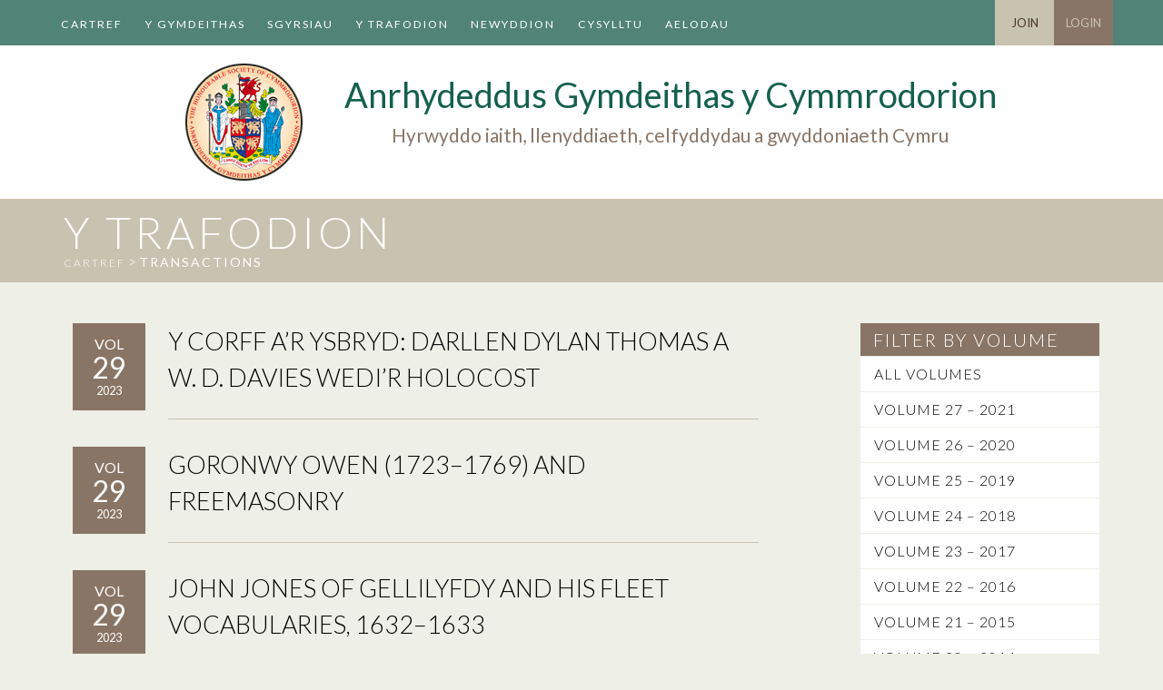

--- FILE ---
content_type: text/html; charset=UTF-8
request_url: https://www.cymmrodorion.org/cy/the-transactions/page/2/
body_size: 18815
content:
<!doctype html>
<html class="no-js" lang="cy" >
  <head>
    <meta charset="utf-8" />
    <meta name="viewport" content="width=device-width, initial-scale=1.0" />
    <meta name="google-site-verification" content="qO2XYaWAomIraZNYK3JQOzg0o_rgl67_iRlNAlTb5xY" />
    <title>Transactions Archive - Page 2 of 9 - Anrhydeddus Gymdeithas y Cymmrodorion Archive | Anrhydeddus Gymdeithas y Cymmrodorion </title>

    <link href='//fonts.googleapis.com/css?family=Lato:300,400,700' rel='stylesheet' type='text/css'>
    <link rel="stylesheet" href="https://www.cymmrodorion.org/wp-content/themes/cymmrodorion/css/app.css" />
    
    <!--[if IE 8]>
      <link rel="stylesheet" href="https://www.cymmrodorion.org/wp-content/themes/cymmrodorion/css/ie8-style.css" />
    <![endif]-->
    
    <link href="//maxcdn.bootstrapcdn.com/font-awesome/4.1.0/css/font-awesome.min.css" rel="stylesheet">
    <link rel="stylesheet" href="https://use.fontawesome.com/releases/v5.6.1/css/v4-shims.css">
    <link rel="icon" href="https://www.cymmrodorion.org/wp-content/themes/cymmrodorion/assets/img/icons/favicon.ico" type="image/x-icon">
    <link rel="apple-touch-icon-precomposed" sizes="144x144" href="https://www.cymmrodorion.org/wp-content/themes/cymmrodorion/assets/img/icons/apple-touch-icon-144x144-precomposed.png">
    <link rel="apple-touch-icon-precomposed" sizes="114x114" href="https://www.cymmrodorion.org/wp-content/themes/cymmrodorion/assets/img/icons/apple-touch-icon-114x114-precomposed.png">
    <link rel="apple-touch-icon-precomposed" sizes="72x72" href="https://www.cymmrodorion.org/wp-content/themes/cymmrodorion/assets/img/icons/apple-touch-icon-72x72-precomposed.png">
    <link rel="apple-touch-icon-precomposed" href="https://www.cymmrodorion.org/wp-content/themes/cymmrodorion/assets/img/icons/apple-touch-icon-precomposed.png">

    <meta name='robots' content='index, follow, max-image-preview:large, max-snippet:-1, max-video-preview:-1' />

	<!-- This site is optimized with the Yoast SEO plugin v26.8 - https://yoast.com/product/yoast-seo-wordpress/ -->
	<link rel="canonical" href="https://www.cymmrodorion.org/the-transactions/page/2/" />
	<link rel="prev" href="https://www.cymmrodorion.org/the-transactions/" />
	<link rel="next" href="https://www.cymmrodorion.org/the-transactions/page/3/" />
	<meta property="og:locale" content="en_US" />
	<meta property="og:type" content="website" />
	<meta property="og:title" content="Transactions Archive - Page 2 of 9 - Anrhydeddus Gymdeithas y Cymmrodorion" />
	<meta property="og:url" content="https://www.cymmrodorion.org/the-transactions/" />
	<meta property="og:site_name" content="Anrhydeddus Gymdeithas y Cymmrodorion" />
	<script type="application/ld+json" class="yoast-schema-graph">{"@context":"https://schema.org","@graph":[{"@type":"CollectionPage","@id":"https://www.cymmrodorion.org/the-transactions/","url":"https://www.cymmrodorion.org/the-transactions/page/2/","name":"Transactions Archive - Page 2 of 9 - Anrhydeddus Gymdeithas y Cymmrodorion","isPartOf":{"@id":"https://www.cymmrodorion.org/#website"},"breadcrumb":{"@id":"https://www.cymmrodorion.org/the-transactions/page/2/#breadcrumb"},"inLanguage":"cy"},{"@type":"BreadcrumbList","@id":"https://www.cymmrodorion.org/the-transactions/page/2/#breadcrumb","itemListElement":[{"@type":"ListItem","position":1,"name":"Cartref","item":"https://www.cymmrodorion.org/cy/"},{"@type":"ListItem","position":2,"name":"Transactions"}]},{"@type":"WebSite","@id":"https://www.cymmrodorion.org/#website","url":"https://www.cymmrodorion.org/","name":"Anrhydeddus Gymdeithas y Cymmrodorion","description":"Hyrwyddo iaith, llenyddiaeth, celfyddydau a gwyddoniaeth Cymru","potentialAction":[{"@type":"SearchAction","target":{"@type":"EntryPoint","urlTemplate":"https://www.cymmrodorion.org/?s={search_term_string}"},"query-input":{"@type":"PropertyValueSpecification","valueRequired":true,"valueName":"search_term_string"}}],"inLanguage":"cy"}]}</script>
	<!-- / Yoast SEO plugin. -->


<link rel='dns-prefetch' href='//widgetlogic.org' />
<link rel="alternate" type="text/calendar" title="Anrhydeddus Gymdeithas y Cymmrodorion  &raquo; iCal Feed" href="https://www.cymmrodorion.org/cy/talks/?ical=1" />
<style id='wp-img-auto-sizes-contain-inline-css' type='text/css'>
img:is([sizes=auto i],[sizes^="auto," i]){contain-intrinsic-size:3000px 1500px}
/*# sourceURL=wp-img-auto-sizes-contain-inline-css */
</style>
<style id='wp-emoji-styles-inline-css' type='text/css'>

	img.wp-smiley, img.emoji {
		display: inline !important;
		border: none !important;
		box-shadow: none !important;
		height: 1em !important;
		width: 1em !important;
		margin: 0 0.07em !important;
		vertical-align: -0.1em !important;
		background: none !important;
		padding: 0 !important;
	}
/*# sourceURL=wp-emoji-styles-inline-css */
</style>
<link rel='stylesheet' id='wp-block-library-css' href='https://www.cymmrodorion.org/wp-includes/css/dist/block-library/style.min.css' type='text/css' media='all' />
<link rel='stylesheet' id='wc-blocks-style-css' href='https://www.cymmrodorion.org/wp-content/plugins/woocommerce/assets/client/blocks/wc-blocks.css' type='text/css' media='all' />
<style id='global-styles-inline-css' type='text/css'>
:root{--wp--preset--aspect-ratio--square: 1;--wp--preset--aspect-ratio--4-3: 4/3;--wp--preset--aspect-ratio--3-4: 3/4;--wp--preset--aspect-ratio--3-2: 3/2;--wp--preset--aspect-ratio--2-3: 2/3;--wp--preset--aspect-ratio--16-9: 16/9;--wp--preset--aspect-ratio--9-16: 9/16;--wp--preset--color--black: #000000;--wp--preset--color--cyan-bluish-gray: #abb8c3;--wp--preset--color--white: #ffffff;--wp--preset--color--pale-pink: #f78da7;--wp--preset--color--vivid-red: #cf2e2e;--wp--preset--color--luminous-vivid-orange: #ff6900;--wp--preset--color--luminous-vivid-amber: #fcb900;--wp--preset--color--light-green-cyan: #7bdcb5;--wp--preset--color--vivid-green-cyan: #00d084;--wp--preset--color--pale-cyan-blue: #8ed1fc;--wp--preset--color--vivid-cyan-blue: #0693e3;--wp--preset--color--vivid-purple: #9b51e0;--wp--preset--gradient--vivid-cyan-blue-to-vivid-purple: linear-gradient(135deg,rgb(6,147,227) 0%,rgb(155,81,224) 100%);--wp--preset--gradient--light-green-cyan-to-vivid-green-cyan: linear-gradient(135deg,rgb(122,220,180) 0%,rgb(0,208,130) 100%);--wp--preset--gradient--luminous-vivid-amber-to-luminous-vivid-orange: linear-gradient(135deg,rgb(252,185,0) 0%,rgb(255,105,0) 100%);--wp--preset--gradient--luminous-vivid-orange-to-vivid-red: linear-gradient(135deg,rgb(255,105,0) 0%,rgb(207,46,46) 100%);--wp--preset--gradient--very-light-gray-to-cyan-bluish-gray: linear-gradient(135deg,rgb(238,238,238) 0%,rgb(169,184,195) 100%);--wp--preset--gradient--cool-to-warm-spectrum: linear-gradient(135deg,rgb(74,234,220) 0%,rgb(151,120,209) 20%,rgb(207,42,186) 40%,rgb(238,44,130) 60%,rgb(251,105,98) 80%,rgb(254,248,76) 100%);--wp--preset--gradient--blush-light-purple: linear-gradient(135deg,rgb(255,206,236) 0%,rgb(152,150,240) 100%);--wp--preset--gradient--blush-bordeaux: linear-gradient(135deg,rgb(254,205,165) 0%,rgb(254,45,45) 50%,rgb(107,0,62) 100%);--wp--preset--gradient--luminous-dusk: linear-gradient(135deg,rgb(255,203,112) 0%,rgb(199,81,192) 50%,rgb(65,88,208) 100%);--wp--preset--gradient--pale-ocean: linear-gradient(135deg,rgb(255,245,203) 0%,rgb(182,227,212) 50%,rgb(51,167,181) 100%);--wp--preset--gradient--electric-grass: linear-gradient(135deg,rgb(202,248,128) 0%,rgb(113,206,126) 100%);--wp--preset--gradient--midnight: linear-gradient(135deg,rgb(2,3,129) 0%,rgb(40,116,252) 100%);--wp--preset--font-size--small: 13px;--wp--preset--font-size--medium: 20px;--wp--preset--font-size--large: 36px;--wp--preset--font-size--x-large: 42px;--wp--preset--spacing--20: 0.44rem;--wp--preset--spacing--30: 0.67rem;--wp--preset--spacing--40: 1rem;--wp--preset--spacing--50: 1.5rem;--wp--preset--spacing--60: 2.25rem;--wp--preset--spacing--70: 3.38rem;--wp--preset--spacing--80: 5.06rem;--wp--preset--shadow--natural: 6px 6px 9px rgba(0, 0, 0, 0.2);--wp--preset--shadow--deep: 12px 12px 50px rgba(0, 0, 0, 0.4);--wp--preset--shadow--sharp: 6px 6px 0px rgba(0, 0, 0, 0.2);--wp--preset--shadow--outlined: 6px 6px 0px -3px rgb(255, 255, 255), 6px 6px rgb(0, 0, 0);--wp--preset--shadow--crisp: 6px 6px 0px rgb(0, 0, 0);}:where(.is-layout-flex){gap: 0.5em;}:where(.is-layout-grid){gap: 0.5em;}body .is-layout-flex{display: flex;}.is-layout-flex{flex-wrap: wrap;align-items: center;}.is-layout-flex > :is(*, div){margin: 0;}body .is-layout-grid{display: grid;}.is-layout-grid > :is(*, div){margin: 0;}:where(.wp-block-columns.is-layout-flex){gap: 2em;}:where(.wp-block-columns.is-layout-grid){gap: 2em;}:where(.wp-block-post-template.is-layout-flex){gap: 1.25em;}:where(.wp-block-post-template.is-layout-grid){gap: 1.25em;}.has-black-color{color: var(--wp--preset--color--black) !important;}.has-cyan-bluish-gray-color{color: var(--wp--preset--color--cyan-bluish-gray) !important;}.has-white-color{color: var(--wp--preset--color--white) !important;}.has-pale-pink-color{color: var(--wp--preset--color--pale-pink) !important;}.has-vivid-red-color{color: var(--wp--preset--color--vivid-red) !important;}.has-luminous-vivid-orange-color{color: var(--wp--preset--color--luminous-vivid-orange) !important;}.has-luminous-vivid-amber-color{color: var(--wp--preset--color--luminous-vivid-amber) !important;}.has-light-green-cyan-color{color: var(--wp--preset--color--light-green-cyan) !important;}.has-vivid-green-cyan-color{color: var(--wp--preset--color--vivid-green-cyan) !important;}.has-pale-cyan-blue-color{color: var(--wp--preset--color--pale-cyan-blue) !important;}.has-vivid-cyan-blue-color{color: var(--wp--preset--color--vivid-cyan-blue) !important;}.has-vivid-purple-color{color: var(--wp--preset--color--vivid-purple) !important;}.has-black-background-color{background-color: var(--wp--preset--color--black) !important;}.has-cyan-bluish-gray-background-color{background-color: var(--wp--preset--color--cyan-bluish-gray) !important;}.has-white-background-color{background-color: var(--wp--preset--color--white) !important;}.has-pale-pink-background-color{background-color: var(--wp--preset--color--pale-pink) !important;}.has-vivid-red-background-color{background-color: var(--wp--preset--color--vivid-red) !important;}.has-luminous-vivid-orange-background-color{background-color: var(--wp--preset--color--luminous-vivid-orange) !important;}.has-luminous-vivid-amber-background-color{background-color: var(--wp--preset--color--luminous-vivid-amber) !important;}.has-light-green-cyan-background-color{background-color: var(--wp--preset--color--light-green-cyan) !important;}.has-vivid-green-cyan-background-color{background-color: var(--wp--preset--color--vivid-green-cyan) !important;}.has-pale-cyan-blue-background-color{background-color: var(--wp--preset--color--pale-cyan-blue) !important;}.has-vivid-cyan-blue-background-color{background-color: var(--wp--preset--color--vivid-cyan-blue) !important;}.has-vivid-purple-background-color{background-color: var(--wp--preset--color--vivid-purple) !important;}.has-black-border-color{border-color: var(--wp--preset--color--black) !important;}.has-cyan-bluish-gray-border-color{border-color: var(--wp--preset--color--cyan-bluish-gray) !important;}.has-white-border-color{border-color: var(--wp--preset--color--white) !important;}.has-pale-pink-border-color{border-color: var(--wp--preset--color--pale-pink) !important;}.has-vivid-red-border-color{border-color: var(--wp--preset--color--vivid-red) !important;}.has-luminous-vivid-orange-border-color{border-color: var(--wp--preset--color--luminous-vivid-orange) !important;}.has-luminous-vivid-amber-border-color{border-color: var(--wp--preset--color--luminous-vivid-amber) !important;}.has-light-green-cyan-border-color{border-color: var(--wp--preset--color--light-green-cyan) !important;}.has-vivid-green-cyan-border-color{border-color: var(--wp--preset--color--vivid-green-cyan) !important;}.has-pale-cyan-blue-border-color{border-color: var(--wp--preset--color--pale-cyan-blue) !important;}.has-vivid-cyan-blue-border-color{border-color: var(--wp--preset--color--vivid-cyan-blue) !important;}.has-vivid-purple-border-color{border-color: var(--wp--preset--color--vivid-purple) !important;}.has-vivid-cyan-blue-to-vivid-purple-gradient-background{background: var(--wp--preset--gradient--vivid-cyan-blue-to-vivid-purple) !important;}.has-light-green-cyan-to-vivid-green-cyan-gradient-background{background: var(--wp--preset--gradient--light-green-cyan-to-vivid-green-cyan) !important;}.has-luminous-vivid-amber-to-luminous-vivid-orange-gradient-background{background: var(--wp--preset--gradient--luminous-vivid-amber-to-luminous-vivid-orange) !important;}.has-luminous-vivid-orange-to-vivid-red-gradient-background{background: var(--wp--preset--gradient--luminous-vivid-orange-to-vivid-red) !important;}.has-very-light-gray-to-cyan-bluish-gray-gradient-background{background: var(--wp--preset--gradient--very-light-gray-to-cyan-bluish-gray) !important;}.has-cool-to-warm-spectrum-gradient-background{background: var(--wp--preset--gradient--cool-to-warm-spectrum) !important;}.has-blush-light-purple-gradient-background{background: var(--wp--preset--gradient--blush-light-purple) !important;}.has-blush-bordeaux-gradient-background{background: var(--wp--preset--gradient--blush-bordeaux) !important;}.has-luminous-dusk-gradient-background{background: var(--wp--preset--gradient--luminous-dusk) !important;}.has-pale-ocean-gradient-background{background: var(--wp--preset--gradient--pale-ocean) !important;}.has-electric-grass-gradient-background{background: var(--wp--preset--gradient--electric-grass) !important;}.has-midnight-gradient-background{background: var(--wp--preset--gradient--midnight) !important;}.has-small-font-size{font-size: var(--wp--preset--font-size--small) !important;}.has-medium-font-size{font-size: var(--wp--preset--font-size--medium) !important;}.has-large-font-size{font-size: var(--wp--preset--font-size--large) !important;}.has-x-large-font-size{font-size: var(--wp--preset--font-size--x-large) !important;}
/*# sourceURL=global-styles-inline-css */
</style>

<style id='classic-theme-styles-inline-css' type='text/css'>
/*! This file is auto-generated */
.wp-block-button__link{color:#fff;background-color:#32373c;border-radius:9999px;box-shadow:none;text-decoration:none;padding:calc(.667em + 2px) calc(1.333em + 2px);font-size:1.125em}.wp-block-file__button{background:#32373c;color:#fff;text-decoration:none}
/*# sourceURL=/wp-includes/css/classic-themes.min.css */
</style>
<link rel='stylesheet' id='block-widget-css' href='https://www.cymmrodorion.org/wp-content/plugins/widget-logic/block_widget/css/widget.css' type='text/css' media='all' />
<link rel='stylesheet' id='wpdm-fonticon-css' href='https://www.cymmrodorion.org/wp-content/plugins/download-manager/assets/wpdm-iconfont/css/wpdm-icons.css' type='text/css' media='all' />
<link rel='stylesheet' id='wpdm-front-css' href='https://www.cymmrodorion.org/wp-content/plugins/download-manager/assets/css/front.min.css' type='text/css' media='all' />
<link rel='stylesheet' id='wpdm-front-dark-css' href='https://www.cymmrodorion.org/wp-content/plugins/download-manager/assets/css/front-dark.min.css' type='text/css' media='all' />
<link rel='stylesheet' id='woocommerce-layout-css' href='https://www.cymmrodorion.org/wp-content/plugins/woocommerce/assets/css/woocommerce-layout.css' type='text/css' media='all' />
<link rel='stylesheet' id='woocommerce-smallscreen-css' href='https://www.cymmrodorion.org/wp-content/plugins/woocommerce/assets/css/woocommerce-smallscreen.css' type='text/css' media='only screen and (max-width: 768px)' />
<link rel='stylesheet' id='woocommerce-general-css' href='https://www.cymmrodorion.org/wp-content/plugins/woocommerce/assets/css/woocommerce.css' type='text/css' media='all' />
<style id='woocommerce-inline-inline-css' type='text/css'>
.woocommerce form .form-row .required { visibility: visible; }
/*# sourceURL=woocommerce-inline-inline-css */
</style>
<link rel='stylesheet' id='wpml-legacy-dropdown-0-css' href='https://www.cymmrodorion.org/wp-content/plugins/sitepress-multilingual-cms/templates/language-switchers/legacy-dropdown/style.min.css' type='text/css' media='all' />
<style id='wpml-legacy-dropdown-0-inline-css' type='text/css'>
.wpml-ls-statics-shortcode_actions, .wpml-ls-statics-shortcode_actions .wpml-ls-sub-menu, .wpml-ls-statics-shortcode_actions a {border-color:#cdcdcd;}.wpml-ls-statics-shortcode_actions a, .wpml-ls-statics-shortcode_actions .wpml-ls-sub-menu a, .wpml-ls-statics-shortcode_actions .wpml-ls-sub-menu a:link, .wpml-ls-statics-shortcode_actions li:not(.wpml-ls-current-language) .wpml-ls-link, .wpml-ls-statics-shortcode_actions li:not(.wpml-ls-current-language) .wpml-ls-link:link {color:#444444;background-color:#ffffff;}.wpml-ls-statics-shortcode_actions .wpml-ls-sub-menu a:hover,.wpml-ls-statics-shortcode_actions .wpml-ls-sub-menu a:focus, .wpml-ls-statics-shortcode_actions .wpml-ls-sub-menu a:link:hover, .wpml-ls-statics-shortcode_actions .wpml-ls-sub-menu a:link:focus {color:#000000;background-color:#eeeeee;}.wpml-ls-statics-shortcode_actions .wpml-ls-current-language > a {color:#444444;background-color:#ffffff;}.wpml-ls-statics-shortcode_actions .wpml-ls-current-language:hover>a, .wpml-ls-statics-shortcode_actions .wpml-ls-current-language>a:focus {color:#000000;background-color:#eeeeee;}
/*# sourceURL=wpml-legacy-dropdown-0-inline-css */
</style>
<link rel='stylesheet' id='wc-memberships-frontend-css' href='https://www.cymmrodorion.org/wp-content/plugins/woocommerce-memberships/assets/css/frontend/wc-memberships-frontend.min.css' type='text/css' media='all' />
<script type="text/javascript" src="https://www.cymmrodorion.org/wp-content/themes/cymmrodorion/js/jquery/dist/jquery.min.js" id="jquery-js"></script>
<script type="text/javascript" src="https://www.cymmrodorion.org/wp-content/plugins/download-manager/assets/js/wpdm.min.js" id="wpdm-frontend-js-js"></script>
<script type="text/javascript" id="wpdm-frontjs-js-extra">
/* <![CDATA[ */
var wpdm_url = {"home":"https://www.cymmrodorion.org/cy/","site":"https://www.cymmrodorion.org/","ajax":"https://www.cymmrodorion.org/wp-admin/admin-ajax.php"};
var wpdm_js = {"spinner":"\u003Ci class=\"wpdm-icon wpdm-sun wpdm-spin\"\u003E\u003C/i\u003E","client_id":"83cc1ad1ccef9b0368bf89811e2f2aa9"};
var wpdm_strings = {"pass_var":"Password Verified!","pass_var_q":"Please click following button to start download.","start_dl":"Start Download"};
//# sourceURL=wpdm-frontjs-js-extra
/* ]]> */
</script>
<script type="text/javascript" src="https://www.cymmrodorion.org/wp-content/plugins/download-manager/assets/js/front.min.js" id="wpdm-frontjs-js"></script>
<script type="text/javascript" src="https://www.cymmrodorion.org/wp-content/plugins/html5shiv/js/html5shiv-printshiv.min.js" id="html5shiv-printshiv-js"></script>
<script type="text/javascript" src="https://www.cymmrodorion.org/wp-content/plugins/respondjs/js/respond.min.js" id="respondjs-js"></script>
<script type="text/javascript" src="https://www.cymmrodorion.org/wp-content/plugins/woocommerce/assets/js/jquery-blockui/jquery.blockUI.min.js" id="wc-jquery-blockui-js" defer="defer" data-wp-strategy="defer"></script>
<script type="text/javascript" src="https://www.cymmrodorion.org/wp-content/plugins/woocommerce/assets/js/js-cookie/js.cookie.min.js" id="wc-js-cookie-js" defer="defer" data-wp-strategy="defer"></script>
<script type="text/javascript" id="woocommerce-js-extra">
/* <![CDATA[ */
var woocommerce_params = {"ajax_url":"/wp-admin/admin-ajax.php","wc_ajax_url":"/cy/?wc-ajax=%%endpoint%%","i18n_password_show":"Show password","i18n_password_hide":"Hide password"};
//# sourceURL=woocommerce-js-extra
/* ]]> */
</script>
<script type="text/javascript" src="https://www.cymmrodorion.org/wp-content/plugins/woocommerce/assets/js/frontend/woocommerce.min.js" id="woocommerce-js" defer="defer" data-wp-strategy="defer"></script>
<script type="text/javascript" src="https://www.cymmrodorion.org/wp-content/plugins/sitepress-multilingual-cms/templates/language-switchers/legacy-dropdown/script.min.js" id="wpml-legacy-dropdown-0-js"></script>
<script type="text/javascript" src="https://www.cymmrodorion.org/wp-content/themes/cymmrodorion/js/modernizr/modernizr.min.js" id="modernizr-js"></script>
<script type="text/javascript" src="https://www.cymmrodorion.org/wp-content/themes/cymmrodorion/js/superfish.js" id="superfish-js"></script>
<link rel="https://api.w.org/" href="https://www.cymmrodorion.org/cy/wp-json/" /><meta name="generator" content="WPML ver:4.8.6 stt:1,11;" />
<!-- start Simple Custom CSS and JS -->
<style type="text/css">
.woocommerce span.onsale.wc-memberships-member-discount {
	left: 0;
}</style>
<!-- end Simple Custom CSS and JS -->

<!-- Lara's Google Analytics - https://www.xtraorbit.com/wordpress-google-analytics-dashboard-widget/ -->
<script async src="https://www.googletagmanager.com/gtag/js?id=G-S11X7BCTT8"></script>
<script>
  window.dataLayer = window.dataLayer || [];
  function gtag(){dataLayer.push(arguments);}
  gtag('js', new Date());
  gtag('config', 'G-S11X7BCTT8');
</script>

<meta name="tec-api-version" content="v1"><meta name="tec-api-origin" content="https://www.cymmrodorion.org/cy/"><link rel="alternate" href="https://www.cymmrodorion.org/cy/wp-json/tribe/events/v1/" />	<noscript><style>.woocommerce-product-gallery{ opacity: 1 !important; }</style></noscript>
			<style type="text/css" id="wp-custom-css">
			.desktop-top-bar .top-bar #desktop-header-menu .sub-menu li a {
	height: auto !important;
}

.tribe-events-single .share-this {
	padding-bottom: 15px;
}		</style>
		<meta name="generator" content="WordPress Download Manager 3.3.46" />
                <style>
        /* WPDM Link Template Styles */        </style>
                <style>

            :root {
                --color-primary: #518376;
                --color-primary-rgb: 81, 131, 118;
                --color-primary-hover: #395e55;
                --color-primary-active: #518376;
                --clr-sec: #6c757d;
                --clr-sec-rgb: 108, 117, 125;
                --clr-sec-hover: #6c757d;
                --clr-sec-active: #6c757d;
                --color-secondary: #6c757d;
                --color-secondary-rgb: 108, 117, 125;
                --color-secondary-hover: #6c757d;
                --color-secondary-active: #6c757d;
                --color-success: #18ce0f;
                --color-success-rgb: 24, 206, 15;
                --color-success-hover: #18ce0f;
                --color-success-active: #18ce0f;
                --color-info: #2CA8FF;
                --color-info-rgb: 44, 168, 255;
                --color-info-hover: #2CA8FF;
                --color-info-active: #2CA8FF;
                --color-warning: #FFB236;
                --color-warning-rgb: 255, 178, 54;
                --color-warning-hover: #FFB236;
                --color-warning-active: #FFB236;
                --color-danger: #ff5062;
                --color-danger-rgb: 255, 80, 98;
                --color-danger-hover: #ff5062;
                --color-danger-active: #ff5062;
                --color-green: #30b570;
                --color-blue: #0073ff;
                --color-purple: #8557D3;
                --color-red: #ff5062;
                --color-muted: rgba(69, 89, 122, 0.6);
                --wpdm-font: "Sen", -apple-system, BlinkMacSystemFont, "Segoe UI", Roboto, Helvetica, Arial, sans-serif, "Apple Color Emoji", "Segoe UI Emoji", "Segoe UI Symbol";
            }

            .wpdm-download-link.btn.btn-primary {
                border-radius: 4px;
            }


        </style>
        
    <link rel="stylesheet" href="https://www.cymmrodorion.org/wp-content/themes/cymmrodorion/css/extra-styles.css?ver=33" /> 
  </head>
  <body class="archive paged post-type-archive post-type-archive-the_transactions paged-2 post-type-paged-2 wp-theme-cymmrodorion theme-cymmrodorion woocommerce-no-js tribe-no-js">
    <div id="fb-root"></div>
<script>(function(d, s, id) {
  var js, fjs = d.getElementsByTagName(s)[0];
  if (d.getElementById(id)) return;
  js = d.createElement(s); js.id = id;
  js.src = "//connect.facebook.net/en_GB/sdk.js#xfbml=1&appId=84742987270&version=v2.0";
  fjs.parentNode.insertBefore(js, fjs);
}(document, 'script', 'facebook-jssdk'));</script>
  
  <div class="off-canvas-wrap" data-offcanvas>
  <div class="inner-wrap">

  
  <nav class="tab-bar hide-for-xlarge-up">
    <section class="small-left left">
      <a class="left-off-canvas-toggle menu-icon" ><span></span></a>
    </section>
    <section class="left">
      <p class="menu-title"><a class="left-off-canvas-toggle">Menu</a></p>
    </section>
    <section class="right mobile-menu-top">
      <p>
                          <a href="/my-account" id="mobile-login">Login</a>
              </p>
    </section>
  </nav>

  <aside class="left-off-canvas-menu">
    <div class="menu-main-menu-welsh-container"><ul id="main-menu" class="off-canvas-list"><li id="menu-item-95" class="menu-item menu-item-type-post_type menu-item-object-page menu-item-home menu-item-95"><a href="https://www.cymmrodorion.org/cy/">Cartref</a></li>
<li id="menu-item-458" class="menu-item menu-item-type-post_type menu-item-object-page menu-item-458"><a href="https://www.cymmrodorion.org/cy/y-gymdeithas/">Y Gymdeithas</a></li>
<li id="menu-item-370" class="menu-item menu-item-type-custom menu-item-object-custom menu-item-370"><a href="/cy/sgyrsiau">Sgyrsiau</a></li>
<li id="menu-item-3724" class="menu-item menu-item-type-custom menu-item-object-custom menu-item-3724"><a href="/cy/the-transactions/">Y TRAFODION</a></li>
<li id="menu-item-3641" class="menu-item menu-item-type-taxonomy menu-item-object-category menu-item-3641"><a href="https://www.cymmrodorion.org/cy/category/newyddion/">Newyddion</a></li>
<li id="menu-item-235" class="menu-item menu-item-type-post_type menu-item-object-page menu-item-235"><a href="https://www.cymmrodorion.org/cy/cysylltu/">Cysylltu</a></li>
<li id="menu-item-3687" class="menu-item menu-item-type-post_type menu-item-object-page menu-item-3687"><a href="https://www.cymmrodorion.org/cy/cartref-aelodau/">Aelodau</a></li>
</ul></div>  </aside>

        <div class="contain-to-grid show-for-xlarge-up desktop-top-bar">
            <nav class="top-bar" data-topbar="">
              <div class="clearfix row">
                <!-- <div class="small-12 columns"> -->
                                    <div id="desktop-header-menu">
                    <div class="menu-main-menu-welsh-container"><ul id="main-menu" class="clearfix"><li class="menu-item menu-item-type-post_type menu-item-object-page menu-item-home menu-item-95"><a href="https://www.cymmrodorion.org/cy/">Cartref</a></li>
<li class="menu-item menu-item-type-post_type menu-item-object-page menu-item-has-children menu-item-458"><a href="https://www.cymmrodorion.org/cy/y-gymdeithas/">Y Gymdeithas</a>
<ul class="sub-menu">
	<li id="menu-item-459" class="menu-item menu-item-type-post_type menu-item-object-page menu-item-459"><a href="https://www.cymmrodorion.org/cy/y-gymdeithas/ein-hanes/">Ein Hanes</a></li>
	<li id="menu-item-9411" class="menu-item menu-item-type-post_type menu-item-object-page menu-item-9411"><a href="https://www.cymmrodorion.org/cy/y-gymdeithas/cenhadaeth/">CENHADAETH</a></li>
	<li id="menu-item-460" class="menu-item menu-item-type-post_type menu-item-object-page menu-item-460"><a href="https://www.cymmrodorion.org/cy/y-gymdeithas/medal-y-cymmrodorion/">Medal Y Cymmrodorion</a></li>
	<li id="menu-item-3725" class="menu-item menu-item-type-post_type menu-item-object-page menu-item-3725"><a href="https://www.cymmrodorion.org/cy/y-gymdeithas/pwy-yw-pwy/">Pwy Yw Pwy</a></li>
	<li id="menu-item-536" class="menu-item menu-item-type-taxonomy menu-item-object-category menu-item-536"><a href="https://www.cymmrodorion.org/cy/category/sgyrsiau-erthyglau/erthyglau/">Erthyglau</a></li>
	<li id="menu-item-9410" class="menu-item menu-item-type-post_type menu-item-object-page menu-item-9410"><a href="https://www.cymmrodorion.org/cy/y-gymdeithas/cymynroddion/">CYMYNRODDION</a></li>
	<li id="menu-item-475" class="menu-item menu-item-type-post_type menu-item-object-page menu-item-475"><a href="https://www.cymmrodorion.org/cy/y-gymdeithas/ymaelodi/">Ymaelodi</a></li>
</ul>
</li>
<li class="menu-item menu-item-type-custom menu-item-object-custom menu-item-has-children menu-item-370"><a href="/cy/sgyrsiau">Sgyrsiau</a>
<ul class="sub-menu">
	<li id="menu-item-887" class="menu-item menu-item-type-custom menu-item-object-custom menu-item-887"><a href="/cy/sgyrsiau/?tribe_event_display=past">Sgyrsiau blaenorol</a></li>
</ul>
</li>
<li class="menu-item menu-item-type-custom menu-item-object-custom menu-item-3724"><a href="/cy/the-transactions/">Y TRAFODION</a></li>
<li class="menu-item menu-item-type-taxonomy menu-item-object-category menu-item-3641"><a href="https://www.cymmrodorion.org/cy/category/newyddion/">Newyddion</a></li>
<li class="menu-item menu-item-type-post_type menu-item-object-page menu-item-235"><a href="https://www.cymmrodorion.org/cy/cysylltu/">Cysylltu</a></li>
<li class="menu-item menu-item-type-post_type menu-item-object-page menu-item-3687"><a href="https://www.cymmrodorion.org/cy/cartref-aelodau/">Aelodau</a></li>
</ul></div>                  </div> <!-- #desktop-header-menu -->
                  <div id="desktop-header-members">
                                          <a href="/cy/y-gymdeithas/ymaelodi/" id="desktop-header-join">Join</a>
                      <a href="/my-account" id="desktop-header-login">Login</a>
                    
                    <!--                      <a href="/my-account" id="desktop-header-login">Login</a>
                    -->
                  </div> <!-- #desktop-header-members -->
              <!--   </div> -->
              </div> <!-- .row -->
            </nav>
        </div>



<section role="document">
    <div class="header-bottom-full-width">
    <div class="row header-bottom">
      <div class="small-4 large-3 columns">
        <a href="/"><img class="logo-header" src="https://www.cymmrodorion.org/wp-content/themes/cymmrodorion/images/logo-header.png" /></a>
      </div>
      <div class="small-8 large-8 end columns">
        <h2>Anrhydeddus Gymdeithas y Cymmrodorion </h2>
        <h4 class="hide-for-small hide-for-large">Hyrwyddo iaith, llenyddiaeth, celfyddydau a gwyddoniaeth Cymru</h4>
      </div>
    </div> <!-- .header-bottom -->
  </div> <!-- .header-bottom-full-width -->
<div class="header-banner-full-width">
	<div class="row header-banner">
		<div class="small-12 columns">
			<h2>Y Trafodion</h2>
			<div class="cymro-breadcrumbs show-for-large-up">
  <span typeof="v:Breadcrumb"><a rel="v:url" property="v:title" title="Go to Anrhydeddus Gymdeithas y Cymmrodorion." href="https://www.cymmrodorion.org/cy/" class="home">cartref</a></span>  &gt;  <span class="archive post-the_transactions-archive current-item">Transactions</span></div> <!-- .cymro-breadcrumbs -->
		</div>
	</div> <!-- .header-banner -->
</div> <!-- header-banner-full-width -->
<div class="mobile-filter-full-width hide-for-large-up">
	<div class="row">
		<div class="small-12 columns">
			<a href="#" id="mobile-filter-toggle" data-reveal-id="mobile-filter">filter & search</a>
			<div id="mobile-filter" class="reveal-modal full" data-reveal>
				<div class="row">
					<div class="small-12 columns">
						<h3>filter by</h3>
					</div>
				</div> <!-- .row -->
			  <div class="row">
			    <div class="small-12 columns">
			      <div class="row">
			        <div class="small-3 columns">
			          <label for="right-label" class="right inline">Volume:</label>
			        </div>
			        <div class="small-9 columns">
			        				          <select onChange="window.location.href=this.value">
			          				          		<option value="/the-transactions">All Volumes</option>
			          				          		<option value="https://www.cymmrodorion.org/cy/transaction-volume/volume-30-2024/">Volume 30 - 2024</option>
			          				          		<option value="https://www.cymmrodorion.org/cy/transaction-volume/volume-29-2023/">Volume 29 - 2023</option>
			          				          		<option value="https://www.cymmrodorion.org/cy/transaction-volume/volume-28-2022/">Volume 28 - 2022</option>
			          				          		<option value="https://www.cymmrodorion.org/cy/transaction-volume/volume-27-2021/">Volume 27 - 2021</option>
			          				          		<option value="https://www.cymmrodorion.org/cy/transaction-volume/volume-26-2020/">Volume 26 - 2020</option>
			          				          		<option value="https://www.cymmrodorion.org/cy/transaction-volume/volume-25-2019/">Volume 25 - 2019</option>
			          				          		<option value="https://www.cymmrodorion.org/cy/transaction-volume/volume-24-2018/">Volume 24 - 2018</option>
			          				          		<option value="https://www.cymmrodorion.org/cy/transaction-volume/volume-23-2017/">Volume 23 - 2017</option>
			          				          		<option value="https://www.cymmrodorion.org/cy/transaction-volume/volume-22-2016/">Volume 22 - 2016</option>
			          				          		<option value="https://www.cymmrodorion.org/cy/transaction-volume/volume-21-2015/">Volume 21 - 2015</option>
			          				          		<option value="https://www.cymmrodorion.org/cy/transaction-volume/volume-20-2014/">Volume 20 - 2014</option>
			          				          		<option value="https://www.cymmrodorion.org/cy/transaction-volume/volume-19-2013/">Volume 19 - 2013</option>
			          				          		<option value="https://www.cymmrodorion.org/cy/transaction-volume/volume-18-2012/">Volume 18 - 2012</option>
			          				          		<option value="https://www.cymmrodorion.org/cy/transaction-volume/volume-17-2011/">Volume 17 - 2011</option>
			          				          		<option value="https://www.cymmrodorion.org/cy/transaction-volume/volume-16-2010/">Volume 16 - 2010</option>
			          				          		<option value="https://www.cymmrodorion.org/cy/transaction-volume/volume-15-2009/">Volume 15 - 2009</option>
			          				          		<option value="https://www.cymmrodorion.org/cy/transaction-volume/volume-14-2008/">Volume 14 - 2008</option>
			          				          		<option value="https://www.cymmrodorion.org/cy/transaction-volume/volume-13-2007/">Volume 13 - 2007</option>
			          				          		<option value="https://www.cymmrodorion.org/cy/transaction-volume/volume-12/">Volume 12 - 2006</option>
			          				          </select>
			        </div>
			      </div> <!-- .row -->
			      <div class="row">
			      	<div class="small-12 columns">
			      		<h4>or</h4>
			      	</div>
			      </div>
			      <div class="row">
			        <div class="small-3 columns">
			          <label for="right-label" class="right inline">Subject:</label>
			        </div>
			        <div class="small-9 columns">
			          			          <select onChange="window.location.href=this.value">
			          				          		<option value="https://www.cymmrodorion.org/cy/transaction-subject/16th-century/">16th Century</option>
			          				          		<option value="https://www.cymmrodorion.org/cy/transaction-subject/17th-century/">17TH CENTURY</option>
			          				          		<option value="https://www.cymmrodorion.org/cy/transaction-subject/18th-century/">18th century</option>
			          				          		<option value="https://www.cymmrodorion.org/cy/transaction-subject/19th-century/">19th century</option>
			          				          		<option value="https://www.cymmrodorion.org/cy/transaction-subject/20th-century/">20th century</option>
			          				          		<option value="https://www.cymmrodorion.org/cy/transaction-subject/21st-century/">21ST CENTURY</option>
			          				          		<option value="https://www.cymmrodorion.org/cy/transaction-subject/abertillery/">Abertillery</option>
			          				          		<option value="https://www.cymmrodorion.org/cy/transaction-subject/acts-of-union/">Acts of Union</option>
			          				          		<option value="https://www.cymmrodorion.org/cy/transaction-subject/archaeology/">Archaeology</option>
			          				          		<option value="https://www.cymmrodorion.org/cy/transaction-subject/architecture/">Architecture</option>
			          				          		<option value="https://www.cymmrodorion.org/cy/transaction-subject/arts/">Arts</option>
			          				          		<option value="https://www.cymmrodorion.org/cy/transaction-subject/autobiography/">Autobiography</option>
			          				          		<option value="https://www.cymmrodorion.org/cy/transaction-subject/bible/">Bible</option>
			          				          		<option value="https://www.cymmrodorion.org/cy/transaction-subject/bilingualism/">bilingualism</option>
			          				          		<option value="https://www.cymmrodorion.org/cy/transaction-subject/biography/">Biography</option>
			          				          		<option value="https://www.cymmrodorion.org/cy/transaction-subject/burma/">Burma</option>
			          				          		<option value="https://www.cymmrodorion.org/cy/transaction-subject/business/">Business</option>
			          				          		<option value="https://www.cymmrodorion.org/cy/transaction-subject/cardiff/">Cardiff</option>
			          				          		<option value="https://www.cymmrodorion.org/cy/transaction-subject/chemistry/">chemistry</option>
			          				          		<option value="https://www.cymmrodorion.org/cy/transaction-subject/church-history/">CHURCH HISTORY</option>
			          				          		<option value="https://www.cymmrodorion.org/cy/transaction-subject/climate-change/">Climate change</option>
			          				          		<option value="https://www.cymmrodorion.org/cy/transaction-subject/constitutional/">constitutional</option>
			          				          		<option value="https://www.cymmrodorion.org/cy/transaction-subject/contemporary/">contemporary</option>
			          				          		<option value="https://www.cymmrodorion.org/cy/transaction-subject/cultural-history/">CULTURAL HISTORY</option>
			          				          		<option value="https://www.cymmrodorion.org/cy/transaction-subject/cycling/">Cycling</option>
			          				          		<option value="https://www.cymmrodorion.org/cy/transaction-subject/cymmrodorion-society/">Cymmrodorion Society</option>
			          				          		<option value="https://www.cymmrodorion.org/cy/transaction-subject/david-history/">David History</option>
			          				          		<option value="https://www.cymmrodorion.org/cy/transaction-subject/david-jones/">David Jones</option>
			          				          		<option value="https://www.cymmrodorion.org/cy/transaction-subject/development-bank-of-wales/">Development Bank of Wales</option>
			          				          		<option value="https://www.cymmrodorion.org/cy/transaction-subject/devolution/">Devolution</option>
			          				          		<option value="https://www.cymmrodorion.org/cy/transaction-subject/dylan-thomas/">Dylan Thomas</option>
			          				          		<option value="https://www.cymmrodorion.org/cy/transaction-subject/early-civilisation/">EARLY CIVILISATION</option>
			          				          		<option value="https://www.cymmrodorion.org/cy/transaction-subject/ecclesiastical/">ECCLESIASTICAL</option>
			          				          		<option value="https://www.cymmrodorion.org/cy/transaction-subject/ecology/">ecology</option>
			          				          		<option value="https://www.cymmrodorion.org/cy/transaction-subject/economics/">Economics</option>
			          				          		<option value="https://www.cymmrodorion.org/cy/transaction-subject/education/">Education</option>
			          				          		<option value="https://www.cymmrodorion.org/cy/transaction-subject/edward-lhuyd/">Edward Lhuyd</option>
			          				          		<option value="https://www.cymmrodorion.org/cy/transaction-subject/eighteenth-century/">eighteenth century</option>
			          				          		<option value="https://www.cymmrodorion.org/cy/transaction-subject/environment/">Environment</option>
			          				          		<option value="https://www.cymmrodorion.org/cy/transaction-subject/film/">Film</option>
			          				          		<option value="https://www.cymmrodorion.org/cy/transaction-subject/folk-song/">Folk Song</option>
			          				          		<option value="https://www.cymmrodorion.org/cy/transaction-subject/geology/">Geology</option>
			          				          		<option value="https://www.cymmrodorion.org/cy/transaction-subject/health/">health</option>
			          				          		<option value="https://www.cymmrodorion.org/cy/transaction-subject/heritage/">Heritage</option>
			          				          		<option value="https://www.cymmrodorion.org/cy/transaction-subject/higher-education/">Higher Education</option>
			          				          		<option value="https://www.cymmrodorion.org/cy/transaction-subject/historiography/">Historiography</option>
			          				          		<option value="https://www.cymmrodorion.org/cy/transaction-subject/history/">History</option>
			          				          		<option value="https://www.cymmrodorion.org/cy/transaction-subject/history-of-art/">History of Art</option>
			          				          		<option value="https://www.cymmrodorion.org/cy/transaction-subject/history-of-medicine/">History of Medicine</option>
			          				          		<option value="https://www.cymmrodorion.org/cy/transaction-subject/history-of-music/">History of music</option>
			          				          		<option value="https://www.cymmrodorion.org/cy/transaction-subject/history-of-the-book/">History of the Book</option>
			          				          		<option value="https://www.cymmrodorion.org/cy/transaction-subject/history-history/">history; History</option>
			          				          		<option value="https://www.cymmrodorion.org/cy/transaction-subject/horticulture/">Horticulture</option>
			          				          		<option value="https://www.cymmrodorion.org/cy/transaction-subject/industrial-history/">Industrial History</option>
			          				          		<option value="https://www.cymmrodorion.org/cy/transaction-subject/intellectual-history/">Intellectual History</option>
			          				          		<option value="https://www.cymmrodorion.org/cy/transaction-subject/iolo-morganwg/">Iolo Morganwg</option>
			          				          		<option value="https://www.cymmrodorion.org/cy/transaction-subject/islam/">Islam</option>
			          				          		<option value="https://www.cymmrodorion.org/cy/transaction-subject/jews/">Jews</option>
			          				          		<option value="https://www.cymmrodorion.org/cy/transaction-subject/john-nash/">John Nash</option>
			          				          		<option value="https://www.cymmrodorion.org/cy/transaction-subject/journalism/">journalism</option>
			          				          		<option value="https://www.cymmrodorion.org/cy/transaction-subject/language/">Language</option>
			          				          		<option value="https://www.cymmrodorion.org/cy/transaction-subject/law/">Law</option>
			          				          		<option value="https://www.cymmrodorion.org/cy/transaction-subject/law-constitutional/">Law constitutional</option>
			          				          		<option value="https://www.cymmrodorion.org/cy/transaction-subject/legal-history/">Legal History</option>
			          				          		<option value="https://www.cymmrodorion.org/cy/transaction-subject/legal-law/">Legal Law</option>
			          				          		<option value="https://www.cymmrodorion.org/cy/transaction-subject/literary-history/">Literary History</option>
			          				          		<option value="https://www.cymmrodorion.org/cy/transaction-subject/literature/">Literature</option>
			          				          		<option value="https://www.cymmrodorion.org/cy/transaction-subject/liverpool/">Liverpool</option>
			          				          		<option value="https://www.cymmrodorion.org/cy/transaction-subject/lloyd-george/">Lloyd George</option>
			          				          		<option value="https://www.cymmrodorion.org/cy/transaction-subject/london-welsh/">London Welsh</option>
			          				          		<option value="https://www.cymmrodorion.org/cy/transaction-subject/male-voice-choirs/">Male voice choirs</option>
			          				          		<option value="https://www.cymmrodorion.org/cy/transaction-subject/manuscripts/">Manuscripts</option>
			          				          		<option value="https://www.cymmrodorion.org/cy/transaction-subject/mathematics/">MATHEMATICS</option>
			          				          		<option value="https://www.cymmrodorion.org/cy/transaction-subject/media/">Media</option>
			          				          		<option value="https://www.cymmrodorion.org/cy/transaction-subject/medieva/">medieva</option>
			          				          		<option value="https://www.cymmrodorion.org/cy/transaction-subject/medieval/">medieval</option>
			          				          		<option value="https://www.cymmrodorion.org/cy/transaction-subject/medieval-history/">Medieval History</option>
			          				          		<option value="https://www.cymmrodorion.org/cy/transaction-subject/medieval-literature/">Medieval Literature</option>
			          				          		<option value="https://www.cymmrodorion.org/cy/transaction-subject/medieval-poetry/">medieval Poetry</option>
			          				          		<option value="https://www.cymmrodorion.org/cy/transaction-subject/military-history/">Military History</option>
			          				          		<option value="https://www.cymmrodorion.org/cy/transaction-subject/museums/">Museums</option>
			          				          		<option value="https://www.cymmrodorion.org/cy/transaction-subject/music/">Music</option>
			          				          		<option value="https://www.cymmrodorion.org/cy/transaction-subject/myth/">Myth</option>
			          				          		<option value="https://www.cymmrodorion.org/cy/transaction-subject/obituary/">OBITUARY</option>
			          				          		<option value="https://www.cymmrodorion.org/cy/transaction-subject/occult/">OCCULT</option>
			          				          		<option value="https://www.cymmrodorion.org/cy/transaction-subject/owain-glyndwr/">Owain Glyndŵr</option>
			          				          		<option value="https://www.cymmrodorion.org/cy/transaction-subject/pacifist-movement/">PACIFIST MOVEMENT</option>
			          				          		<option value="https://www.cymmrodorion.org/cy/transaction-subject/peter-warlock/">Peter Warlock</option>
			          				          		<option value="https://www.cymmrodorion.org/cy/transaction-subject/philadelphia/">Philadelphia</option>
			          				          		<option value="https://www.cymmrodorion.org/cy/transaction-subject/poetry/">Poetry</option>
			          				          		<option value="https://www.cymmrodorion.org/cy/transaction-subject/political/">political</option>
			          				          		<option value="https://www.cymmrodorion.org/cy/transaction-subject/political-history/">Political History</option>
			          				          		<option value="https://www.cymmrodorion.org/cy/transaction-subject/politics/">Politics</option>
			          				          		<option value="https://www.cymmrodorion.org/cy/transaction-subject/prehistory/">PREHISTORY</option>
			          				          		<option value="https://www.cymmrodorion.org/cy/transaction-subject/print/">Print</option>
			          				          		<option value="https://www.cymmrodorion.org/cy/transaction-subject/prose-fiction/">prose fiction</option>
			          				          		<option value="https://www.cymmrodorion.org/cy/transaction-subject/railways/">Railways</option>
			          				          		<option value="https://www.cymmrodorion.org/cy/transaction-subject/religion/">Religion</option>
			          				          		<option value="https://www.cymmrodorion.org/cy/transaction-subject/religious-history/">Religious History</option>
			          				          		<option value="https://www.cymmrodorion.org/cy/transaction-subject/scholarship/">SCHOLARSHIP</option>
			          				          		<option value="https://www.cymmrodorion.org/cy/transaction-subject/science/">Science</option>
			          				          		<option value="https://www.cymmrodorion.org/cy/transaction-subject/sixteenth-century/">sixteenth century</option>
			          				          		<option value="https://www.cymmrodorion.org/cy/transaction-subject/social/">social</option>
			          				          		<option value="https://www.cymmrodorion.org/cy/transaction-subject/social-history/">Social History</option>
			          				          		<option value="https://www.cymmrodorion.org/cy/transaction-subject/sport/">Sport</option>
			          				          		<option value="https://www.cymmrodorion.org/cy/transaction-subject/suffragette-movement/">Suffragette movement</option>
			          				          		<option value="https://www.cymmrodorion.org/cy/transaction-subject/swansea/">Swansea</option>
			          				          		<option value="https://www.cymmrodorion.org/cy/transaction-subject/theatre/">THEATRE</option>
			          				          		<option value="https://www.cymmrodorion.org/cy/transaction-subject/tourism/">Tourism</option>
			          				          		<option value="https://www.cymmrodorion.org/cy/transaction-subject/travel/">travel</option>
			          				          		<option value="https://www.cymmrodorion.org/cy/transaction-subject/tudors/">Tudors</option>
			          				          		<option value="https://www.cymmrodorion.org/cy/transaction-subject/twentieth-century/">twentieth century</option>
			          				          		<option value="https://www.cymmrodorion.org/cy/transaction-subject/universities/">UNIVERSITIES</option>
			          				          		<option value="https://www.cymmrodorion.org/cy/transaction-subject/urban-history/">Urban History</option>
			          				          		<option value="https://www.cymmrodorion.org/cy/transaction-subject/vikings/">Vikings</option>
			          				          		<option value="https://www.cymmrodorion.org/cy/transaction-subject/waldo-williams/">Waldo Williams</option>
			          				          		<option value="https://www.cymmrodorion.org/cy/transaction-subject/wales/">Wales</option>
			          				          		<option value="https://www.cymmrodorion.org/cy/transaction-subject/war/">war</option>
			          				          		<option value="https://www.cymmrodorion.org/cy/transaction-subject/wellbeing/">wellbeing</option>
			          				          		<option value="https://www.cymmrodorion.org/cy/transaction-subject/welsh-culture/">WELSH CULTURE</option>
			          				          		<option value="https://www.cymmrodorion.org/cy/transaction-subject/welsh-development/">Welsh Development</option>
			          				          		<option value="https://www.cymmrodorion.org/cy/transaction-subject/welsh-development-and-investment/">Welsh development and investment</option>
			          				          		<option value="https://www.cymmrodorion.org/cy/transaction-subject/welsh-language/">Welsh Language</option>
			          				          		<option value="https://www.cymmrodorion.org/cy/transaction-subject/welsh-people/">WELSH PEOPLE</option>
			          				          		<option value="https://www.cymmrodorion.org/cy/transaction-subject/welsh-society/">welsh society</option>
			          				          		<option value="https://www.cymmrodorion.org/cy/transaction-subject/welsh-writing-in-english/">Welsh writing in English</option>
			          				          		<option value="https://www.cymmrodorion.org/cy/transaction-subject/welsh-history/">Welsh; History</option>
			          				          		<option value="https://www.cymmrodorion.org/cy/transaction-subject/wild-wales/">Wild Wales</option>
			          				          		<option value="https://www.cymmrodorion.org/cy/transaction-subject/womens-history/">women's history</option>
			          				          		<option value="https://www.cymmrodorion.org/cy/transaction-subject/writing-history/">WRITING HISTORY</option>
			          				          		<option value="https://www.cymmrodorion.org/cy/transaction-subject/ww1/">WW1</option>
			          				          		<option value="https://www.cymmrodorion.org/cy/transaction-subject/ww2/">WW2</option>
			          				          </select>
			        </div>
			      </div> <!-- .row -->
			    </div>
			  </div> <!-- .row -->
			  <div class="row">
			  	<div class="small-12 columns">
			  		<h3>Chwilio</h3>
			  	</div>
			  </div> <!-- .row -->
			  <div class="row">
			  	<div class="small-12 columns">
			  		<form role="search" method="get" id="searchform" action="https://www.cymmrodorion.org/cy/">
	<input type="text" value="" name="s" id="s" placeholder="Chwilio">
	<input type="submit" id="searchsubmit" value="Chwilio" class="prefix button">
</form>
			  	</div>
			  </div> <!-- .row -->
			  <a class="close-reveal-modal">&#215;</a>
			</div>
		</div>
	</div> <!-- .row -->
</div> <!-- .mobile-filter-full-width -->
<div class="row show-for-large-only" id="ipad-filters">
	<div class="small-4 columns">
		<form role="search" method="get" id="searchform" action="https://www.cymmrodorion.org/cy/">
	<input type="text" value="" name="s" id="s" placeholder="Chwilio">
	<input type="submit" id="searchsubmit" value="Chwilio" class="prefix button">
</form>
	</div>
	<div class="small-4 columns">
		<div class="row collapse">
	    <div class="small-3 columns filter-label">
	      <label for="left-label" class="left inline">Vol:</label>
	    </div>
	    <div class="small-9 columns">
	    		      <select onChange="window.location.href=this.value">
	      		<option value="#">Please select</option>
	      		      		<option value="/the-transactions">All Volumes</option>
	      		      		<option value="https://www.cymmrodorion.org/cy/transaction-volume/volume-30-2024/">Volume 30 - 2024</option>
	      		      		<option value="https://www.cymmrodorion.org/cy/transaction-volume/volume-29-2023/">Volume 29 - 2023</option>
	      		      		<option value="https://www.cymmrodorion.org/cy/transaction-volume/volume-28-2022/">Volume 28 - 2022</option>
	      		      		<option value="https://www.cymmrodorion.org/cy/transaction-volume/volume-27-2021/">Volume 27 - 2021</option>
	      		      		<option value="https://www.cymmrodorion.org/cy/transaction-volume/volume-26-2020/">Volume 26 - 2020</option>
	      		      		<option value="https://www.cymmrodorion.org/cy/transaction-volume/volume-25-2019/">Volume 25 - 2019</option>
	      		      		<option value="https://www.cymmrodorion.org/cy/transaction-volume/volume-24-2018/">Volume 24 - 2018</option>
	      		      		<option value="https://www.cymmrodorion.org/cy/transaction-volume/volume-23-2017/">Volume 23 - 2017</option>
	      		      		<option value="https://www.cymmrodorion.org/cy/transaction-volume/volume-22-2016/">Volume 22 - 2016</option>
	      		      		<option value="https://www.cymmrodorion.org/cy/transaction-volume/volume-21-2015/">Volume 21 - 2015</option>
	      		      		<option value="https://www.cymmrodorion.org/cy/transaction-volume/volume-20-2014/">Volume 20 - 2014</option>
	      		      		<option value="https://www.cymmrodorion.org/cy/transaction-volume/volume-19-2013/">Volume 19 - 2013</option>
	      		      		<option value="https://www.cymmrodorion.org/cy/transaction-volume/volume-18-2012/">Volume 18 - 2012</option>
	      		      		<option value="https://www.cymmrodorion.org/cy/transaction-volume/volume-17-2011/">Volume 17 - 2011</option>
	      		      		<option value="https://www.cymmrodorion.org/cy/transaction-volume/volume-16-2010/">Volume 16 - 2010</option>
	      		      		<option value="https://www.cymmrodorion.org/cy/transaction-volume/volume-15-2009/">Volume 15 - 2009</option>
	      		      		<option value="https://www.cymmrodorion.org/cy/transaction-volume/volume-14-2008/">Volume 14 - 2008</option>
	      		      		<option value="https://www.cymmrodorion.org/cy/transaction-volume/volume-13-2007/">Volume 13 - 2007</option>
	      		      		<option value="https://www.cymmrodorion.org/cy/transaction-volume/volume-12/">Volume 12 - 2006</option>
	      		      </select>
	    </div>
	  </div> <!-- .row -->
	</div>
	<div class="small-4 columns">
		 <div class="row collapse">
      <div class="small-4 columns filter-label">
        <label for="left-label" class="left inline">Subject:</label>
      </div>
      <div class="small-8 columns">
                <select onChange="window.location.href=this.value">
        	<option value="#">Please select</option>
        	          		<option value="https://www.cymmrodorion.org/cy/transaction-subject/16th-century/">16th Century</option>
          	          		<option value="https://www.cymmrodorion.org/cy/transaction-subject/17th-century/">17TH CENTURY</option>
          	          		<option value="https://www.cymmrodorion.org/cy/transaction-subject/18th-century/">18th century</option>
          	          		<option value="https://www.cymmrodorion.org/cy/transaction-subject/19th-century/">19th century</option>
          	          		<option value="https://www.cymmrodorion.org/cy/transaction-subject/20th-century/">20th century</option>
          	          		<option value="https://www.cymmrodorion.org/cy/transaction-subject/21st-century/">21ST CENTURY</option>
          	          		<option value="https://www.cymmrodorion.org/cy/transaction-subject/abertillery/">Abertillery</option>
          	          		<option value="https://www.cymmrodorion.org/cy/transaction-subject/acts-of-union/">Acts of Union</option>
          	          		<option value="https://www.cymmrodorion.org/cy/transaction-subject/archaeology/">Archaeology</option>
          	          		<option value="https://www.cymmrodorion.org/cy/transaction-subject/architecture/">Architecture</option>
          	          		<option value="https://www.cymmrodorion.org/cy/transaction-subject/arts/">Arts</option>
          	          		<option value="https://www.cymmrodorion.org/cy/transaction-subject/autobiography/">Autobiography</option>
          	          		<option value="https://www.cymmrodorion.org/cy/transaction-subject/bible/">Bible</option>
          	          		<option value="https://www.cymmrodorion.org/cy/transaction-subject/bilingualism/">bilingualism</option>
          	          		<option value="https://www.cymmrodorion.org/cy/transaction-subject/biography/">Biography</option>
          	          		<option value="https://www.cymmrodorion.org/cy/transaction-subject/burma/">Burma</option>
          	          		<option value="https://www.cymmrodorion.org/cy/transaction-subject/business/">Business</option>
          	          		<option value="https://www.cymmrodorion.org/cy/transaction-subject/cardiff/">Cardiff</option>
          	          		<option value="https://www.cymmrodorion.org/cy/transaction-subject/chemistry/">chemistry</option>
          	          		<option value="https://www.cymmrodorion.org/cy/transaction-subject/church-history/">CHURCH HISTORY</option>
          	          		<option value="https://www.cymmrodorion.org/cy/transaction-subject/climate-change/">Climate change</option>
          	          		<option value="https://www.cymmrodorion.org/cy/transaction-subject/constitutional/">constitutional</option>
          	          		<option value="https://www.cymmrodorion.org/cy/transaction-subject/contemporary/">contemporary</option>
          	          		<option value="https://www.cymmrodorion.org/cy/transaction-subject/cultural-history/">CULTURAL HISTORY</option>
          	          		<option value="https://www.cymmrodorion.org/cy/transaction-subject/cycling/">Cycling</option>
          	          		<option value="https://www.cymmrodorion.org/cy/transaction-subject/cymmrodorion-society/">Cymmrodorion Society</option>
          	          		<option value="https://www.cymmrodorion.org/cy/transaction-subject/david-history/">David History</option>
          	          		<option value="https://www.cymmrodorion.org/cy/transaction-subject/david-jones/">David Jones</option>
          	          		<option value="https://www.cymmrodorion.org/cy/transaction-subject/development-bank-of-wales/">Development Bank of Wales</option>
          	          		<option value="https://www.cymmrodorion.org/cy/transaction-subject/devolution/">Devolution</option>
          	          		<option value="https://www.cymmrodorion.org/cy/transaction-subject/dylan-thomas/">Dylan Thomas</option>
          	          		<option value="https://www.cymmrodorion.org/cy/transaction-subject/early-civilisation/">EARLY CIVILISATION</option>
          	          		<option value="https://www.cymmrodorion.org/cy/transaction-subject/ecclesiastical/">ECCLESIASTICAL</option>
          	          		<option value="https://www.cymmrodorion.org/cy/transaction-subject/ecology/">ecology</option>
          	          		<option value="https://www.cymmrodorion.org/cy/transaction-subject/economics/">Economics</option>
          	          		<option value="https://www.cymmrodorion.org/cy/transaction-subject/education/">Education</option>
          	          		<option value="https://www.cymmrodorion.org/cy/transaction-subject/edward-lhuyd/">Edward Lhuyd</option>
          	          		<option value="https://www.cymmrodorion.org/cy/transaction-subject/eighteenth-century/">eighteenth century</option>
          	          		<option value="https://www.cymmrodorion.org/cy/transaction-subject/environment/">Environment</option>
          	          		<option value="https://www.cymmrodorion.org/cy/transaction-subject/film/">Film</option>
          	          		<option value="https://www.cymmrodorion.org/cy/transaction-subject/folk-song/">Folk Song</option>
          	          		<option value="https://www.cymmrodorion.org/cy/transaction-subject/geology/">Geology</option>
          	          		<option value="https://www.cymmrodorion.org/cy/transaction-subject/health/">health</option>
          	          		<option value="https://www.cymmrodorion.org/cy/transaction-subject/heritage/">Heritage</option>
          	          		<option value="https://www.cymmrodorion.org/cy/transaction-subject/higher-education/">Higher Education</option>
          	          		<option value="https://www.cymmrodorion.org/cy/transaction-subject/historiography/">Historiography</option>
          	          		<option value="https://www.cymmrodorion.org/cy/transaction-subject/history/">History</option>
          	          		<option value="https://www.cymmrodorion.org/cy/transaction-subject/history-of-art/">History of Art</option>
          	          		<option value="https://www.cymmrodorion.org/cy/transaction-subject/history-of-medicine/">History of Medicine</option>
          	          		<option value="https://www.cymmrodorion.org/cy/transaction-subject/history-of-music/">History of music</option>
          	          		<option value="https://www.cymmrodorion.org/cy/transaction-subject/history-of-the-book/">History of the Book</option>
          	          		<option value="https://www.cymmrodorion.org/cy/transaction-subject/history-history/">history; History</option>
          	          		<option value="https://www.cymmrodorion.org/cy/transaction-subject/horticulture/">Horticulture</option>
          	          		<option value="https://www.cymmrodorion.org/cy/transaction-subject/industrial-history/">Industrial History</option>
          	          		<option value="https://www.cymmrodorion.org/cy/transaction-subject/intellectual-history/">Intellectual History</option>
          	          		<option value="https://www.cymmrodorion.org/cy/transaction-subject/iolo-morganwg/">Iolo Morganwg</option>
          	          		<option value="https://www.cymmrodorion.org/cy/transaction-subject/islam/">Islam</option>
          	          		<option value="https://www.cymmrodorion.org/cy/transaction-subject/jews/">Jews</option>
          	          		<option value="https://www.cymmrodorion.org/cy/transaction-subject/john-nash/">John Nash</option>
          	          		<option value="https://www.cymmrodorion.org/cy/transaction-subject/journalism/">journalism</option>
          	          		<option value="https://www.cymmrodorion.org/cy/transaction-subject/language/">Language</option>
          	          		<option value="https://www.cymmrodorion.org/cy/transaction-subject/law/">Law</option>
          	          		<option value="https://www.cymmrodorion.org/cy/transaction-subject/law-constitutional/">Law constitutional</option>
          	          		<option value="https://www.cymmrodorion.org/cy/transaction-subject/legal-history/">Legal History</option>
          	          		<option value="https://www.cymmrodorion.org/cy/transaction-subject/legal-law/">Legal Law</option>
          	          		<option value="https://www.cymmrodorion.org/cy/transaction-subject/literary-history/">Literary History</option>
          	          		<option value="https://www.cymmrodorion.org/cy/transaction-subject/literature/">Literature</option>
          	          		<option value="https://www.cymmrodorion.org/cy/transaction-subject/liverpool/">Liverpool</option>
          	          		<option value="https://www.cymmrodorion.org/cy/transaction-subject/lloyd-george/">Lloyd George</option>
          	          		<option value="https://www.cymmrodorion.org/cy/transaction-subject/london-welsh/">London Welsh</option>
          	          		<option value="https://www.cymmrodorion.org/cy/transaction-subject/male-voice-choirs/">Male voice choirs</option>
          	          		<option value="https://www.cymmrodorion.org/cy/transaction-subject/manuscripts/">Manuscripts</option>
          	          		<option value="https://www.cymmrodorion.org/cy/transaction-subject/mathematics/">MATHEMATICS</option>
          	          		<option value="https://www.cymmrodorion.org/cy/transaction-subject/media/">Media</option>
          	          		<option value="https://www.cymmrodorion.org/cy/transaction-subject/medieva/">medieva</option>
          	          		<option value="https://www.cymmrodorion.org/cy/transaction-subject/medieval/">medieval</option>
          	          		<option value="https://www.cymmrodorion.org/cy/transaction-subject/medieval-history/">Medieval History</option>
          	          		<option value="https://www.cymmrodorion.org/cy/transaction-subject/medieval-literature/">Medieval Literature</option>
          	          		<option value="https://www.cymmrodorion.org/cy/transaction-subject/medieval-poetry/">medieval Poetry</option>
          	          		<option value="https://www.cymmrodorion.org/cy/transaction-subject/military-history/">Military History</option>
          	          		<option value="https://www.cymmrodorion.org/cy/transaction-subject/museums/">Museums</option>
          	          		<option value="https://www.cymmrodorion.org/cy/transaction-subject/music/">Music</option>
          	          		<option value="https://www.cymmrodorion.org/cy/transaction-subject/myth/">Myth</option>
          	          		<option value="https://www.cymmrodorion.org/cy/transaction-subject/obituary/">OBITUARY</option>
          	          		<option value="https://www.cymmrodorion.org/cy/transaction-subject/occult/">OCCULT</option>
          	          		<option value="https://www.cymmrodorion.org/cy/transaction-subject/owain-glyndwr/">Owain Glyndŵr</option>
          	          		<option value="https://www.cymmrodorion.org/cy/transaction-subject/pacifist-movement/">PACIFIST MOVEMENT</option>
          	          		<option value="https://www.cymmrodorion.org/cy/transaction-subject/peter-warlock/">Peter Warlock</option>
          	          		<option value="https://www.cymmrodorion.org/cy/transaction-subject/philadelphia/">Philadelphia</option>
          	          		<option value="https://www.cymmrodorion.org/cy/transaction-subject/poetry/">Poetry</option>
          	          		<option value="https://www.cymmrodorion.org/cy/transaction-subject/political/">political</option>
          	          		<option value="https://www.cymmrodorion.org/cy/transaction-subject/political-history/">Political History</option>
          	          		<option value="https://www.cymmrodorion.org/cy/transaction-subject/politics/">Politics</option>
          	          		<option value="https://www.cymmrodorion.org/cy/transaction-subject/prehistory/">PREHISTORY</option>
          	          		<option value="https://www.cymmrodorion.org/cy/transaction-subject/print/">Print</option>
          	          		<option value="https://www.cymmrodorion.org/cy/transaction-subject/prose-fiction/">prose fiction</option>
          	          		<option value="https://www.cymmrodorion.org/cy/transaction-subject/railways/">Railways</option>
          	          		<option value="https://www.cymmrodorion.org/cy/transaction-subject/religion/">Religion</option>
          	          		<option value="https://www.cymmrodorion.org/cy/transaction-subject/religious-history/">Religious History</option>
          	          		<option value="https://www.cymmrodorion.org/cy/transaction-subject/scholarship/">SCHOLARSHIP</option>
          	          		<option value="https://www.cymmrodorion.org/cy/transaction-subject/science/">Science</option>
          	          		<option value="https://www.cymmrodorion.org/cy/transaction-subject/sixteenth-century/">sixteenth century</option>
          	          		<option value="https://www.cymmrodorion.org/cy/transaction-subject/social/">social</option>
          	          		<option value="https://www.cymmrodorion.org/cy/transaction-subject/social-history/">Social History</option>
          	          		<option value="https://www.cymmrodorion.org/cy/transaction-subject/sport/">Sport</option>
          	          		<option value="https://www.cymmrodorion.org/cy/transaction-subject/suffragette-movement/">Suffragette movement</option>
          	          		<option value="https://www.cymmrodorion.org/cy/transaction-subject/swansea/">Swansea</option>
          	          		<option value="https://www.cymmrodorion.org/cy/transaction-subject/theatre/">THEATRE</option>
          	          		<option value="https://www.cymmrodorion.org/cy/transaction-subject/tourism/">Tourism</option>
          	          		<option value="https://www.cymmrodorion.org/cy/transaction-subject/travel/">travel</option>
          	          		<option value="https://www.cymmrodorion.org/cy/transaction-subject/tudors/">Tudors</option>
          	          		<option value="https://www.cymmrodorion.org/cy/transaction-subject/twentieth-century/">twentieth century</option>
          	          		<option value="https://www.cymmrodorion.org/cy/transaction-subject/universities/">UNIVERSITIES</option>
          	          		<option value="https://www.cymmrodorion.org/cy/transaction-subject/urban-history/">Urban History</option>
          	          		<option value="https://www.cymmrodorion.org/cy/transaction-subject/vikings/">Vikings</option>
          	          		<option value="https://www.cymmrodorion.org/cy/transaction-subject/waldo-williams/">Waldo Williams</option>
          	          		<option value="https://www.cymmrodorion.org/cy/transaction-subject/wales/">Wales</option>
          	          		<option value="https://www.cymmrodorion.org/cy/transaction-subject/war/">war</option>
          	          		<option value="https://www.cymmrodorion.org/cy/transaction-subject/wellbeing/">wellbeing</option>
          	          		<option value="https://www.cymmrodorion.org/cy/transaction-subject/welsh-culture/">WELSH CULTURE</option>
          	          		<option value="https://www.cymmrodorion.org/cy/transaction-subject/welsh-development/">Welsh Development</option>
          	          		<option value="https://www.cymmrodorion.org/cy/transaction-subject/welsh-development-and-investment/">Welsh development and investment</option>
          	          		<option value="https://www.cymmrodorion.org/cy/transaction-subject/welsh-language/">Welsh Language</option>
          	          		<option value="https://www.cymmrodorion.org/cy/transaction-subject/welsh-people/">WELSH PEOPLE</option>
          	          		<option value="https://www.cymmrodorion.org/cy/transaction-subject/welsh-society/">welsh society</option>
          	          		<option value="https://www.cymmrodorion.org/cy/transaction-subject/welsh-writing-in-english/">Welsh writing in English</option>
          	          		<option value="https://www.cymmrodorion.org/cy/transaction-subject/welsh-history/">Welsh; History</option>
          	          		<option value="https://www.cymmrodorion.org/cy/transaction-subject/wild-wales/">Wild Wales</option>
          	          		<option value="https://www.cymmrodorion.org/cy/transaction-subject/womens-history/">women's history</option>
          	          		<option value="https://www.cymmrodorion.org/cy/transaction-subject/writing-history/">WRITING HISTORY</option>
          	          		<option value="https://www.cymmrodorion.org/cy/transaction-subject/ww1/">WW1</option>
          	          		<option value="https://www.cymmrodorion.org/cy/transaction-subject/ww2/">WW2</option>
          	        </select>
      </div>
    </div> <!-- .row -->
	</div>
</div> <!-- .row #ipad-filters -->
<div class="row main-page-content">
	<div class="small-12 large-12 xlarge-8 columns">
					<div class="row transaction-post">
	<div class="small-12 large-2 columns">
		<div class="volume">
			
			<a href="/transaction-volume/volume-29-2023">
				<span class="vol">Vol</span>
				<span class="number">29</span>
				<span class="year">2023</span>
			</a>
		</div>
	</div>
	<div class="small-12 large-10 columns info">
				
		<h3><a href="https://www.cymmrodorion.org/cy/the-transactions/y-corff-ar-ysbryd-darllen-dylan-thomas-a-w-d-davies-wedir-holocost/">Y CORFF A’R YSBRYD: DARLLEN DYLAN THOMAS A W. D. DAVIES WEDI’R HOLOCOST</a></h3>
			</div>
</div>					<div class="row transaction-post">
	<div class="small-12 large-2 columns">
		<div class="volume">
			
			<a href="/transaction-volume/volume-29-2023">
				<span class="vol">Vol</span>
				<span class="number">29</span>
				<span class="year">2023</span>
			</a>
		</div>
	</div>
	<div class="small-12 large-10 columns info">
				
		<h3><a href="https://www.cymmrodorion.org/cy/the-transactions/goronwy-owen-1723-1769-and-freemasonry/">GORONWY OWEN (1723–1769) AND FREEMASONRY</a></h3>
			</div>
</div>					<div class="row transaction-post">
	<div class="small-12 large-2 columns">
		<div class="volume">
			
			<a href="/transaction-volume/volume-29-2023">
				<span class="vol">Vol</span>
				<span class="number">29</span>
				<span class="year">2023</span>
			</a>
		</div>
	</div>
	<div class="small-12 large-10 columns info">
				
		<h3><a href="https://www.cymmrodorion.org/cy/the-transactions/john-jones-of-gellilyfdy-and-his-fleet-vocabularies-1632-1633/">JOHN JONES OF GELLILYFDY AND HIS FLEET VOCABULARIES, 1632–1633</a></h3>
			</div>
</div>					<div class="row transaction-post">
	<div class="small-12 large-2 columns">
		<div class="volume">
			
			<a href="/transaction-volume/volume-29-2023">
				<span class="vol">Vol</span>
				<span class="number">29</span>
				<span class="year">2023</span>
			</a>
		</div>
	</div>
	<div class="small-12 large-10 columns info">
				
		<h3><a href="https://www.cymmrodorion.org/cy/the-transactions/on-becoming-a-welsh-landowner/">ON BECOMING A WELSH LANDOWNER</a></h3>
			</div>
</div>					<div class="row transaction-post">
	<div class="small-12 large-2 columns">
		<div class="volume">
			
			<a href="/transaction-volume/volume-29-2023">
				<span class="vol">Vol</span>
				<span class="number">29</span>
				<span class="year">2023</span>
			</a>
		</div>
	</div>
	<div class="small-12 large-10 columns info">
				
		<h3><a href="https://www.cymmrodorion.org/cy/the-transactions/dressing-the-valleys/">DRESSING THE VALLEYS</a></h3>
			</div>
</div>					<div class="row transaction-post">
	<div class="small-12 large-2 columns">
		<div class="volume">
			
			<a href="/transaction-volume/volume-29-2023">
				<span class="vol">Vol</span>
				<span class="number">29</span>
				<span class="year">2023</span>
			</a>
		</div>
	</div>
	<div class="small-12 large-10 columns info">
				
		<h3><a href="https://www.cymmrodorion.org/cy/the-transactions/welsh-saints-in-stained-glass-by-celtic-studios/">WELSH SAINTS IN STAINED GLASS BY CELTIC STUDIOS</a></h3>
			</div>
</div>					<div class="row transaction-post">
	<div class="small-12 large-2 columns">
		<div class="volume">
			
			<a href="/transaction-volume/volume-29-2023">
				<span class="vol">Vol</span>
				<span class="number">29</span>
				<span class="year">2023</span>
			</a>
		</div>
	</div>
	<div class="small-12 large-10 columns info">
				
		<h3><a href="https://www.cymmrodorion.org/cy/the-transactions/o-gymru-ir-eidal-taith-gelfyddydol/">O GYMRU I’R EIDAL: TAITH GELFYDDYDOL</a></h3>
			</div>
</div>					<div class="row transaction-post">
	<div class="small-12 large-2 columns">
		<div class="volume">
			
			<a href="/transaction-volume/volume-28-2022">
				<span class="vol">Vol</span>
				<span class="number">28</span>
				<span class="year">2022</span>
			</a>
		</div>
	</div>
	<div class="small-12 large-10 columns info">
							<p class="subjects">
				<i class="fa fa-tag" aria-hidden="true"></i> <a href="https://www.cymmrodorion.org/cy/transaction-subject/16th-century/" rel="tag">16th Century</a>, <a href="https://www.cymmrodorion.org/cy/transaction-subject/biography/" rel="tag">Biography</a>, <a href="https://www.cymmrodorion.org/cy/transaction-subject/history/" rel="tag">History</a>, <a href="https://www.cymmrodorion.org/cy/transaction-subject/medieva/" rel="tag">medieva</a>, <a href="https://www.cymmrodorion.org/cy/transaction-subject/medieval/" rel="tag">medieval</a>, <a href="https://www.cymmrodorion.org/cy/transaction-subject/medieval-history/" rel="tag">Medieval History</a>, <a href="https://www.cymmrodorion.org/cy/transaction-subject/sixteenth-century/" rel="tag">sixteenth century</a>			</p>
		
		<h3><a href="https://www.cymmrodorion.org/cy/the-transactions/sex-power-marriage-katheryn-of-berain-and-her-four-husbands/">SEX, POWER, MARRIAGE: KATHERYN OF BERAIN AND HER FOUR HUSBANDS</a></h3>
					<p class="meta-author">Helen Williams-Ellis</p>
			</div>
</div>					<div class="row transaction-post">
	<div class="small-12 large-2 columns">
		<div class="volume">
			
			<a href="/transaction-volume/volume-28-2022">
				<span class="vol">Vol</span>
				<span class="number">28</span>
				<span class="year">2022</span>
			</a>
		</div>
	</div>
	<div class="small-12 large-10 columns info">
				
		<h3><a href="https://www.cymmrodorion.org/cy/the-transactions/front-matter-vol-28/">Front Matter Vol-28</a></h3>
			</div>
</div>					<div class="row transaction-post">
	<div class="small-12 large-2 columns">
		<div class="volume">
			
			<a href="/transaction-volume/volume-28-2022">
				<span class="vol">Vol</span>
				<span class="number">28</span>
				<span class="year">2022</span>
			</a>
		</div>
	</div>
	<div class="small-12 large-10 columns info">
							<p class="subjects">
				<i class="fa fa-tag" aria-hidden="true"></i> <a href="https://www.cymmrodorion.org/cy/transaction-subject/contemporary/" rel="tag">contemporary</a>, <a href="https://www.cymmrodorion.org/cy/transaction-subject/health/" rel="tag">health</a>, <a href="https://www.cymmrodorion.org/cy/transaction-subject/social/" rel="tag">social</a>, <a href="https://www.cymmrodorion.org/cy/transaction-subject/wellbeing/" rel="tag">wellbeing</a>, <a href="https://www.cymmrodorion.org/cy/transaction-subject/welsh-development-and-investment/" rel="tag">Welsh development and investment</a>			</p>
		
		<h3><a href="https://www.cymmrodorion.org/cy/the-transactions/wellbeing-for-future-generations/">WELLBEING FOR FUTURE GENERATIONS</a></h3>
					<p class="meta-author">Sophie Howe</p>
			</div>
</div>					<div class="row transaction-post">
	<div class="small-12 large-2 columns">
		<div class="volume">
			
			<a href="/transaction-volume/volume-28-2022">
				<span class="vol">Vol</span>
				<span class="number">28</span>
				<span class="year">2022</span>
			</a>
		</div>
	</div>
	<div class="small-12 large-10 columns info">
							<p class="subjects">
				<i class="fa fa-tag" aria-hidden="true"></i> <a href="https://www.cymmrodorion.org/cy/transaction-subject/heritage/" rel="tag">Heritage</a>, <a href="https://www.cymmrodorion.org/cy/transaction-subject/history/" rel="tag">History</a>, <a href="https://www.cymmrodorion.org/cy/transaction-subject/industrial-history/" rel="tag">Industrial History</a>, <a href="https://www.cymmrodorion.org/cy/transaction-subject/tourism/" rel="tag">Tourism</a>, <a href="https://www.cymmrodorion.org/cy/transaction-subject/urban-history/" rel="tag">Urban History</a>, <a href="https://www.cymmrodorion.org/cy/transaction-subject/welsh-history/" rel="tag">Welsh; History</a>			</p>
		
		<h3><a href="https://www.cymmrodorion.org/cy/the-transactions/from-green-to-black-to-green-again/">FROM GREEN TO BLACK TO GREEN AGAIN</a></h3>
					<p class="meta-author">Geraint Talfan Davies</p>
			</div>
</div>					<div class="row transaction-post">
	<div class="small-12 large-2 columns">
		<div class="volume">
			
			<a href="/transaction-volume/volume-28-2022">
				<span class="vol">Vol</span>
				<span class="number">28</span>
				<span class="year">2022</span>
			</a>
		</div>
	</div>
	<div class="small-12 large-10 columns info">
							<p class="subjects">
				<i class="fa fa-tag" aria-hidden="true"></i> <a href="https://www.cymmrodorion.org/cy/transaction-subject/20th-century/" rel="tag">20th century</a>, <a href="https://www.cymmrodorion.org/cy/transaction-subject/history/" rel="tag">History</a>, <a href="https://www.cymmrodorion.org/cy/transaction-subject/military-history/" rel="tag">Military History</a>, <a href="https://www.cymmrodorion.org/cy/transaction-subject/twentieth-century/" rel="tag">twentieth century</a>, <a href="https://www.cymmrodorion.org/cy/transaction-subject/welsh-history/" rel="tag">Welsh; History</a>, <a href="https://www.cymmrodorion.org/cy/transaction-subject/ww1/" rel="tag">WW1</a>			</p>
		
		<h3><a href="https://www.cymmrodorion.org/cy/the-transactions/the-significance-of-the-opposition-to-the-great-war-in-wales/">THE SIGNIFICANCE OF THE OPPOSITION TO THE GREAT WAR IN WALES</a></h3>
					<p class="meta-author">Aled Eirug</p>
			</div>
</div>					<div class="row transaction-post">
	<div class="small-12 large-2 columns">
		<div class="volume">
			
			<a href="/transaction-volume/volume-28-2022">
				<span class="vol">Vol</span>
				<span class="number">28</span>
				<span class="year">2022</span>
			</a>
		</div>
	</div>
	<div class="small-12 large-10 columns info">
							<p class="subjects">
				<i class="fa fa-tag" aria-hidden="true"></i> <a href="https://www.cymmrodorion.org/cy/transaction-subject/20th-century/" rel="tag">20th century</a>, <a href="https://www.cymmrodorion.org/cy/transaction-subject/arts/" rel="tag">Arts</a>, <a href="https://www.cymmrodorion.org/cy/transaction-subject/military-history/" rel="tag">Military History</a>, <a href="https://www.cymmrodorion.org/cy/transaction-subject/twentieth-century/" rel="tag">twentieth century</a>, <a href="https://www.cymmrodorion.org/cy/transaction-subject/ww2/" rel="tag">WW2</a>			</p>
		
		<h3><a href="https://www.cymmrodorion.org/cy/the-transactions/maurice-lambert-sculptor-royal-academician-royal-welch-fusilier/">MAURICE LAMBERT: SCULPTOR, ROYAL ACADEMICIAN, ROYAL WELCH FUSILIER</a></h3>
					<p class="meta-author">Jonathon Riley</p>
			</div>
</div>					<div class="row transaction-post">
	<div class="small-12 large-2 columns">
		<div class="volume">
			
			<a href="/transaction-volume/volume-28-2022">
				<span class="vol">Vol</span>
				<span class="number">28</span>
				<span class="year">2022</span>
			</a>
		</div>
	</div>
	<div class="small-12 large-10 columns info">
							<p class="subjects">
				<i class="fa fa-tag" aria-hidden="true"></i> <a href="https://www.cymmrodorion.org/cy/transaction-subject/20th-century/" rel="tag">20th century</a>, <a href="https://www.cymmrodorion.org/cy/transaction-subject/biography/" rel="tag">Biography</a>, <a href="https://www.cymmrodorion.org/cy/transaction-subject/history/" rel="tag">History</a>, <a href="https://www.cymmrodorion.org/cy/transaction-subject/political/" rel="tag">political</a>, <a href="https://www.cymmrodorion.org/cy/transaction-subject/political-history/" rel="tag">Political History</a>, <a href="https://www.cymmrodorion.org/cy/transaction-subject/politics/" rel="tag">Politics</a>, <a href="https://www.cymmrodorion.org/cy/transaction-subject/twentieth-century/" rel="tag">twentieth century</a>, <a href="https://www.cymmrodorion.org/cy/transaction-subject/welsh-history/" rel="tag">Welsh; History</a>			</p>
		
		<h3><a href="https://www.cymmrodorion.org/cy/the-transactions/the-political-baptism-of-david-davies-mp-llandinam/">THE POLITICAL BAPTISM OF DAVID DAVIES, MP, LLANDINAM</a></h3>
					<p class="meta-author">J. Graham Jones</p>
			</div>
</div>					<div class="row transaction-post">
	<div class="small-12 large-2 columns">
		<div class="volume">
			
			<a href="/transaction-volume/volume-28-2022">
				<span class="vol">Vol</span>
				<span class="number">28</span>
				<span class="year">2022</span>
			</a>
		</div>
	</div>
	<div class="small-12 large-10 columns info">
							<p class="subjects">
				<i class="fa fa-tag" aria-hidden="true"></i> <a href="https://www.cymmrodorion.org/cy/transaction-subject/history/" rel="tag">History</a>, <a href="https://www.cymmrodorion.org/cy/transaction-subject/islam/" rel="tag">Islam</a>, <a href="https://www.cymmrodorion.org/cy/transaction-subject/religion/" rel="tag">Religion</a>, <a href="https://www.cymmrodorion.org/cy/transaction-subject/religious-history/" rel="tag">Religious History</a>, <a href="https://www.cymmrodorion.org/cy/transaction-subject/welsh-history/" rel="tag">Welsh; History</a>			</p>
		
		<h3><a href="https://www.cymmrodorion.org/cy/the-transactions/wales-and-islam-contact-coexistence-and-conflict-in-nine-centuries-of-literature/">WALES AND ISLAM: CONTACT, COEXISTENCE AND CONFLICT IN NINE CENTURIES OF LITERATURE</a></h3>
					<p class="meta-author">Grahame Davies</p>
			</div>
</div>					<div class="row transaction-post">
	<div class="small-12 large-2 columns">
		<div class="volume">
			
			<a href="/transaction-volume/volume-28-2022">
				<span class="vol">Vol</span>
				<span class="number">28</span>
				<span class="year">2022</span>
			</a>
		</div>
	</div>
	<div class="small-12 large-10 columns info">
							<p class="subjects">
				<i class="fa fa-tag" aria-hidden="true"></i> <a href="https://www.cymmrodorion.org/cy/transaction-subject/20th-century/" rel="tag">20th century</a>, <a href="https://www.cymmrodorion.org/cy/transaction-subject/biography/" rel="tag">Biography</a>, <a href="https://www.cymmrodorion.org/cy/transaction-subject/history/" rel="tag">History</a>, <a href="https://www.cymmrodorion.org/cy/transaction-subject/political-history/" rel="tag">Political History</a>, <a href="https://www.cymmrodorion.org/cy/transaction-subject/twentieth-century/" rel="tag">twentieth century</a>, <a href="https://www.cymmrodorion.org/cy/transaction-subject/welsh-history/" rel="tag">Welsh; History</a>			</p>
		
		<h3><a href="https://www.cymmrodorion.org/cy/the-transactions/ben-bowen-thomas-wales-and-unesco/">BEN BOWEN THOMAS, WALES, AND UNESCO</a></h3>
					<p class="meta-author">W. John Morgan</p>
			</div>
</div>					<div class="row transaction-post">
	<div class="small-12 large-2 columns">
		<div class="volume">
			
			<a href="/transaction-volume/volume-28-2022">
				<span class="vol">Vol</span>
				<span class="number">28</span>
				<span class="year">2022</span>
			</a>
		</div>
	</div>
	<div class="small-12 large-10 columns info">
							<p class="subjects">
				<i class="fa fa-tag" aria-hidden="true"></i> <a href="https://www.cymmrodorion.org/cy/transaction-subject/constitutional/" rel="tag">constitutional</a>, <a href="https://www.cymmrodorion.org/cy/transaction-subject/contemporary/" rel="tag">contemporary</a>, <a href="https://www.cymmrodorion.org/cy/transaction-subject/devolution/" rel="tag">Devolution</a>, <a href="https://www.cymmrodorion.org/cy/transaction-subject/political/" rel="tag">political</a>, <a href="https://www.cymmrodorion.org/cy/transaction-subject/political-history/" rel="tag">Political History</a>, <a href="https://www.cymmrodorion.org/cy/transaction-subject/politics/" rel="tag">Politics</a>			</p>
		
		<h3><a href="https://www.cymmrodorion.org/cy/the-transactions/understanding-a-century-of-labour-dominance-social-science-and-the-puzzle-of-voting-behaviour-in-wales/">UNDERSTANDING A CENTURY OF LABOUR DOMINANCE: SOCIAL SCIENCE AND THE PUZZLE OF VOTING BEHAVIOUR IN WALES</a></h3>
					<p class="meta-author">Richard Wyn Jones</p>
			</div>
</div>					<div class="row transaction-post">
	<div class="small-12 large-2 columns">
		<div class="volume">
			
			<a href="/transaction-volume/volume-28-2022">
				<span class="vol">Vol</span>
				<span class="number">28</span>
				<span class="year">2022</span>
			</a>
		</div>
	</div>
	<div class="small-12 large-10 columns info">
							<p class="subjects">
				<i class="fa fa-tag" aria-hidden="true"></i> <a href="https://www.cymmrodorion.org/cy/transaction-subject/20th-century/" rel="tag">20th century</a>, <a href="https://www.cymmrodorion.org/cy/transaction-subject/literary-history/" rel="tag">Literary History</a>, <a href="https://www.cymmrodorion.org/cy/transaction-subject/literature/" rel="tag">Literature</a>, <a href="https://www.cymmrodorion.org/cy/transaction-subject/prose-fiction/" rel="tag">prose fiction</a>, <a href="https://www.cymmrodorion.org/cy/transaction-subject/wales/" rel="tag">Wales</a>			</p>
		
		<h3><a href="https://www.cymmrodorion.org/cy/the-transactions/the-diasporic-novels-of-marion-eames-and-the-crisis-of-recognition-facing-the-welsh-community-of-england/">THE DIASPORIC NOVELS OF MARION EAMES AND THE ‘CRISIS OF RECOGNITION’ FACING THE WELSH COMMUNITY OF ENGLAND</a></h3>
					<p class="meta-author">Simon Brooks</p>
			</div>
</div>					<div class="row transaction-post">
	<div class="small-12 large-2 columns">
		<div class="volume">
			
			<a href="/transaction-volume/volume-28-2022">
				<span class="vol">Vol</span>
				<span class="number">28</span>
				<span class="year">2022</span>
			</a>
		</div>
	</div>
	<div class="small-12 large-10 columns info">
				
		<h3><a href="https://www.cymmrodorion.org/cy/the-transactions/end-matter-vol-28/">End Matter Vol-28</a></h3>
			</div>
</div>					<div class="row transaction-post">
	<div class="small-12 large-2 columns">
		<div class="volume">
			
			<a href="/transaction-volume/volume-27-2021">
				<span class="vol">Vol</span>
				<span class="number">27</span>
				<span class="year">2021</span>
			</a>
		</div>
	</div>
	<div class="small-12 large-10 columns info">
							<p class="subjects">
				<i class="fa fa-tag" aria-hidden="true"></i> <a href="https://www.cymmrodorion.org/cy/transaction-subject/history/" rel="tag">History</a>, <a href="https://www.cymmrodorion.org/cy/transaction-subject/literature/" rel="tag">Literature</a>			</p>
		
		<h3><a href="https://www.cymmrodorion.org/cy/the-transactions/the-silk-gown-and-the-scar-the-life-and-works-of-elena-puw-morgan-1900-73/">THE SILK GOWN AND THE SCAR: THE LIFE AND WORKS OF ELENA PUW MORGAN (1900-73)</a></h3>
					<p class="meta-author">Angharad Puw Davies and Mererid Puw Davies</p>
			</div>
</div>					<div class="row transaction-post">
	<div class="small-12 large-2 columns">
		<div class="volume">
			
			<a href="/transaction-volume/volume-27-2021">
				<span class="vol">Vol</span>
				<span class="number">27</span>
				<span class="year">2021</span>
			</a>
		</div>
	</div>
	<div class="small-12 large-10 columns info">
							<p class="subjects">
				<i class="fa fa-tag" aria-hidden="true"></i> <a href="https://www.cymmrodorion.org/cy/transaction-subject/education/" rel="tag">Education</a>, <a href="https://www.cymmrodorion.org/cy/transaction-subject/history/" rel="tag">History</a>			</p>
		
		<h3><a href="https://www.cymmrodorion.org/cy/the-transactions/o-m-edwards-a-chymreictod-ysgolion-cymru/">O. M. EDWARDS A CHYMREICTOD YSGOLION CYMRU</a></h3>
					<p class="meta-author">Ann Keane</p>
			</div>
</div>					<div class="row transaction-post">
	<div class="small-12 large-2 columns">
		<div class="volume">
			
			<a href="/transaction-volume/volume-27-2021">
				<span class="vol">Vol</span>
				<span class="number">27</span>
				<span class="year">2021</span>
			</a>
		</div>
	</div>
	<div class="small-12 large-10 columns info">
							<p class="subjects">
				<i class="fa fa-tag" aria-hidden="true"></i> <a href="https://www.cymmrodorion.org/cy/transaction-subject/history/" rel="tag">History</a>, <a href="https://www.cymmrodorion.org/cy/transaction-subject/politics/" rel="tag">Politics</a>, <a href="https://www.cymmrodorion.org/cy/transaction-subject/religious-history/" rel="tag">Religious History</a>			</p>
		
		<h3><a href="https://www.cymmrodorion.org/cy/the-transactions/disestablishing-the-welsh-anglican-church-a-study-in-political-intrigue-and-popular-frustration/">DISESTABLISHING THE WELSH ANGLICAN CHURCH: A STUDY IN POLITICAL INTRIGUE AND POPULAR FRUSTRATION</a></h3>
					<p class="meta-author">David W. Jones</p>
			</div>
</div>					<div class="row transaction-post">
	<div class="small-12 large-2 columns">
		<div class="volume">
			
			<a href="/transaction-volume/volume-27-2021">
				<span class="vol">Vol</span>
				<span class="number">27</span>
				<span class="year">2021</span>
			</a>
		</div>
	</div>
	<div class="small-12 large-10 columns info">
							<p class="subjects">
				<i class="fa fa-tag" aria-hidden="true"></i> <a href="https://www.cymmrodorion.org/cy/transaction-subject/history/" rel="tag">History</a>, <a href="https://www.cymmrodorion.org/cy/transaction-subject/jews/" rel="tag">Jews</a>, <a href="https://www.cymmrodorion.org/cy/transaction-subject/literature/" rel="tag">Literature</a>			</p>
		
		<h3><a href="https://www.cymmrodorion.org/cy/the-transactions/the-jews-of-wales-and-welsh-history-writing/">THE JEWS OF WALES AND WELSH HISTORY WRITING</a></h3>
					<p class="meta-author">Cai Parry-Jones</p>
			</div>
</div>					<div class="row transaction-post">
	<div class="small-12 large-2 columns">
		<div class="volume">
			
			<a href="/transaction-volume/volume-27-2021">
				<span class="vol">Vol</span>
				<span class="number">27</span>
				<span class="year">2021</span>
			</a>
		</div>
	</div>
	<div class="small-12 large-10 columns info">
							<p class="subjects">
				<i class="fa fa-tag" aria-hidden="true"></i> <a href="https://www.cymmrodorion.org/cy/transaction-subject/architecture/" rel="tag">Architecture</a>, <a href="https://www.cymmrodorion.org/cy/transaction-subject/arts/" rel="tag">Arts</a>, <a href="https://www.cymmrodorion.org/cy/transaction-subject/history/" rel="tag">History</a>			</p>
		
		<h3><a href="https://www.cymmrodorion.org/cy/the-transactions/designing-wales-an-archive-for-welsh-architecture/">DESIGNING WALES: AN ARCHIVE FOR WELSH ARCHITECTURE</a></h3>
					<p class="meta-author">Peter Wakelin</p>
			</div>
</div>					<div class="row transaction-post">
	<div class="small-12 large-2 columns">
		<div class="volume">
			
			<a href="/transaction-volume/volume-27-2021">
				<span class="vol">Vol</span>
				<span class="number">27</span>
				<span class="year">2021</span>
			</a>
		</div>
	</div>
	<div class="small-12 large-10 columns info">
							<p class="subjects">
				<i class="fa fa-tag" aria-hidden="true"></i> <a href="https://www.cymmrodorion.org/cy/transaction-subject/history/" rel="tag">History</a>, <a href="https://www.cymmrodorion.org/cy/transaction-subject/military-history/" rel="tag">Military History</a>, <a href="https://www.cymmrodorion.org/cy/transaction-subject/poetry/" rel="tag">Poetry</a>			</p>
		
		<h3><a href="https://www.cymmrodorion.org/cy/the-transactions/gruffydd-dewi-roberts-a-lost-welsh-poet-and-writer-from-the-great-war/">GRUFFYDD DEWI ROBERTS: A LOST WELSH POET AND WRITER FROM THE GREAT WAR</a></h3>
					<p class="meta-author">Jonathon Riley</p>
			</div>
</div>					<div class="row transaction-post">
	<div class="small-12 large-2 columns">
		<div class="volume">
			
			<a href="/transaction-volume/volume-27-2021">
				<span class="vol">Vol</span>
				<span class="number">27</span>
				<span class="year">2021</span>
			</a>
		</div>
	</div>
	<div class="small-12 large-10 columns info">
							<p class="subjects">
				<i class="fa fa-tag" aria-hidden="true"></i> <a href="https://www.cymmrodorion.org/cy/transaction-subject/history/" rel="tag">History</a>, <a href="https://www.cymmrodorion.org/cy/transaction-subject/history-of-medicine/" rel="tag">History of Medicine</a>, <a href="https://www.cymmrodorion.org/cy/transaction-subject/politics/" rel="tag">Politics</a>			</p>
		
		<h3><a href="https://www.cymmrodorion.org/cy/the-transactions/y-ffliw-a-pholitics-flu-and-politics/">Y FFLIW A PHOLITICS / FLU AND POLITICS</a></h3>
					<p class="meta-author">Dr G. Wynne Griffith</p>
			</div>
</div>					<div class="row transaction-post">
	<div class="small-12 large-2 columns">
		<div class="volume">
			
			<a href="/transaction-volume/volume-27-2021">
				<span class="vol">Vol</span>
				<span class="number">27</span>
				<span class="year">2021</span>
			</a>
		</div>
	</div>
	<div class="small-12 large-10 columns info">
							<p class="subjects">
				<i class="fa fa-tag" aria-hidden="true"></i> <a href="https://www.cymmrodorion.org/cy/transaction-subject/history/" rel="tag">History</a>, <a href="https://www.cymmrodorion.org/cy/transaction-subject/literature/" rel="tag">Literature</a>, <a href="https://www.cymmrodorion.org/cy/transaction-subject/wild-wales/" rel="tag">Wild Wales</a>			</p>
		
		<h3><a href="https://www.cymmrodorion.org/cy/the-transactions/david-jones-and-everymans-wild-wales/">DAVID JONES AND EVERYMAN’S WILD WALES</a></h3>
					<p class="meta-author">Martin Murphy</p>
			</div>
</div>					<div class="row transaction-post">
	<div class="small-12 large-2 columns">
		<div class="volume">
			
			<a href="/transaction-volume/volume-27-2021">
				<span class="vol">Vol</span>
				<span class="number">27</span>
				<span class="year">2021</span>
			</a>
		</div>
	</div>
	<div class="small-12 large-10 columns info">
				
		<h3><a href="https://www.cymmrodorion.org/cy/the-transactions/annual-report-and-accounts-2021/">ANNUAL REPORT AND ACCOUNTS 2021</a></h3>
			</div>
</div>					<div class="row transaction-post">
	<div class="small-12 large-2 columns">
		<div class="volume">
			
			<a href="/transaction-volume/volume-27-2021">
				<span class="vol">Vol</span>
				<span class="number">27</span>
				<span class="year">2021</span>
			</a>
		</div>
	</div>
	<div class="small-12 large-10 columns info">
				
		<h3><a href="https://www.cymmrodorion.org/cy/the-transactions/front-matter-volume-27/">FRONT MATTER &#8211; VOLUME 27</a></h3>
			</div>
</div>					<div class="row transaction-post">
	<div class="small-12 large-2 columns">
		<div class="volume">
			
			<a href="/transaction-volume/volume-27-2021">
				<span class="vol">Vol</span>
				<span class="number">27</span>
				<span class="year">2021</span>
			</a>
		</div>
	</div>
	<div class="small-12 large-10 columns info">
				
		<h3><a href="https://www.cymmrodorion.org/cy/the-transactions/end-matter-volume-27/">END MATTER &#8211; VOLUME 27</a></h3>
			</div>
</div>				<div class='pagination text-center'><a href='https://www.cymmrodorion.org/cy/the-transactions/'>&lsaquo;</a><a href='https://www.cymmrodorion.org/cy/the-transactions/' class='inactive' >1</a><span class='current'>2</span><a href='https://www.cymmrodorion.org/cy/the-transactions/page/3/' class='inactive' >3</a><a href='https://www.cymmrodorion.org/cy/the-transactions/page/4/' class='inactive' >4</a><a href='https://www.cymmrodorion.org/cy/the-transactions/page/3/'>&rsaquo;</a><a href='https://www.cymmrodorion.org/cy/the-transactions/page/9/'>&raquo;</a></div>
	</div>
	<div class="show-for-xlarge-up">
		
<div class="transaction-filters large-3 large-offset-1 columns">
	<div class="filter volume">
		<h3>Filter by Volume</h3>
		<div class="menu-transaction-volumes-welsh-container"><ul id="menu-transaction-volumes-welsh" class="menu"><li id="menu-item-3674" class="menu-item menu-item-type-custom menu-item-object-custom menu-item-3674"><a href="/the-transactions">All Volumes</a></li>
<li id="menu-item-5746" class="menu-item menu-item-type-taxonomy menu-item-object-transaction_volume menu-item-5746"><a href="https://www.cymmrodorion.org/cy/transaction-volume/volume-27-2021/">Volume 27 &#8211; 2021</a></li>
<li id="menu-item-5745" class="menu-item menu-item-type-taxonomy menu-item-object-transaction_volume menu-item-5745"><a href="https://www.cymmrodorion.org/cy/transaction-volume/volume-26-2020/">Volume 26 &#8211; 2020</a></li>
<li id="menu-item-4300" class="menu-item menu-item-type-taxonomy menu-item-object-transaction_volume menu-item-4300"><a href="https://www.cymmrodorion.org/cy/transaction-volume/volume-25-2019/">Volume 25 &#8211; 2019</a></li>
<li id="menu-item-4299" class="menu-item menu-item-type-taxonomy menu-item-object-transaction_volume menu-item-4299"><a href="https://www.cymmrodorion.org/cy/transaction-volume/volume-24-2018/">Volume 24 &#8211; 2018</a></li>
<li id="menu-item-3675" class="menu-item menu-item-type-taxonomy menu-item-object-transaction_volume menu-item-3675"><a href="https://www.cymmrodorion.org/cy/transaction-volume/volume-23-2017/">Volume 23 &#8211; 2017</a></li>
<li id="menu-item-3676" class="members-only-volume menu-item menu-item-type-taxonomy menu-item-object-transaction_volume menu-item-3676"><a href="https://www.cymmrodorion.org/cy/transaction-volume/volume-22-2016/">Volume 22 &#8211; 2016</a></li>
<li id="menu-item-3677" class="members-only-volume menu-item menu-item-type-taxonomy menu-item-object-transaction_volume menu-item-3677"><a href="https://www.cymmrodorion.org/cy/transaction-volume/volume-21-2015/">Volume 21 &#8211; 2015</a></li>
<li id="menu-item-3678" class="menu-item menu-item-type-taxonomy menu-item-object-transaction_volume menu-item-3678"><a href="https://www.cymmrodorion.org/cy/transaction-volume/volume-20-2014/">Volume 20 &#8211; 2014</a></li>
<li id="menu-item-3679" class="menu-item menu-item-type-taxonomy menu-item-object-transaction_volume menu-item-3679"><a href="https://www.cymmrodorion.org/cy/transaction-volume/volume-19-2013/">Volume 19 &#8211; 2013</a></li>
<li id="menu-item-3680" class="menu-item menu-item-type-taxonomy menu-item-object-transaction_volume menu-item-3680"><a href="https://www.cymmrodorion.org/cy/transaction-volume/volume-18-2012/">Volume 18 &#8211; 2012</a></li>
<li id="menu-item-3681" class="menu-item menu-item-type-taxonomy menu-item-object-transaction_volume menu-item-3681"><a href="https://www.cymmrodorion.org/cy/transaction-volume/volume-17-2011/">Volume 17 &#8211; 2011</a></li>
<li id="menu-item-3682" class="menu-item menu-item-type-taxonomy menu-item-object-transaction_volume menu-item-3682"><a href="https://www.cymmrodorion.org/cy/transaction-volume/volume-16-2010/">Volume 16 &#8211; 2010</a></li>
<li id="menu-item-3683" class="menu-item menu-item-type-taxonomy menu-item-object-transaction_volume menu-item-3683"><a href="https://www.cymmrodorion.org/cy/transaction-volume/volume-15-2009/">Volume 15 &#8211; 2009</a></li>
<li id="menu-item-3684" class="menu-item menu-item-type-taxonomy menu-item-object-transaction_volume menu-item-3684"><a href="https://www.cymmrodorion.org/cy/transaction-volume/volume-14-2008/">Volume 14 &#8211; 2008</a></li>
<li id="menu-item-3685" class="menu-item menu-item-type-taxonomy menu-item-object-transaction_volume menu-item-3685"><a href="https://www.cymmrodorion.org/cy/transaction-volume/volume-13-2007/">Volume 13 &#8211; 2007</a></li>
<li id="menu-item-3686" class="menu-item menu-item-type-taxonomy menu-item-object-transaction_volume menu-item-3686"><a href="https://www.cymmrodorion.org/cy/transaction-volume/volume-12/">Volume 12 &#8211; 2006</a></li>
</ul></div>	</div>

	<div class="filter subject">
		<h3>Filter by Subject</h3>
		<ul>
							<li><a href="https://www.cymmrodorion.org/cy/transaction-subject/16th-century/">16th Century</a></li>
							<li><a href="https://www.cymmrodorion.org/cy/transaction-subject/17th-century/">17TH CENTURY</a></li>
							<li><a href="https://www.cymmrodorion.org/cy/transaction-subject/18th-century/">18th century</a></li>
							<li><a href="https://www.cymmrodorion.org/cy/transaction-subject/19th-century/">19th century</a></li>
							<li><a href="https://www.cymmrodorion.org/cy/transaction-subject/20th-century/">20th century</a></li>
							<li><a href="https://www.cymmrodorion.org/cy/transaction-subject/21st-century/">21ST CENTURY</a></li>
							<li><a href="https://www.cymmrodorion.org/cy/transaction-subject/abertillery/">Abertillery</a></li>
							<li><a href="https://www.cymmrodorion.org/cy/transaction-subject/acts-of-union/">Acts of Union</a></li>
							<li><a href="https://www.cymmrodorion.org/cy/transaction-subject/archaeology/">Archaeology</a></li>
							<li><a href="https://www.cymmrodorion.org/cy/transaction-subject/architecture/">Architecture</a></li>
							<li><a href="https://www.cymmrodorion.org/cy/transaction-subject/arts/">Arts</a></li>
							<li><a href="https://www.cymmrodorion.org/cy/transaction-subject/autobiography/">Autobiography</a></li>
							<li><a href="https://www.cymmrodorion.org/cy/transaction-subject/bible/">Bible</a></li>
							<li><a href="https://www.cymmrodorion.org/cy/transaction-subject/bilingualism/">bilingualism</a></li>
							<li><a href="https://www.cymmrodorion.org/cy/transaction-subject/biography/">Biography</a></li>
							<li><a href="https://www.cymmrodorion.org/cy/transaction-subject/burma/">Burma</a></li>
							<li><a href="https://www.cymmrodorion.org/cy/transaction-subject/business/">Business</a></li>
							<li><a href="https://www.cymmrodorion.org/cy/transaction-subject/cardiff/">Cardiff</a></li>
							<li><a href="https://www.cymmrodorion.org/cy/transaction-subject/chemistry/">chemistry</a></li>
							<li><a href="https://www.cymmrodorion.org/cy/transaction-subject/church-history/">CHURCH HISTORY</a></li>
							<li><a href="https://www.cymmrodorion.org/cy/transaction-subject/climate-change/">Climate change</a></li>
							<li><a href="https://www.cymmrodorion.org/cy/transaction-subject/constitutional/">constitutional</a></li>
							<li><a href="https://www.cymmrodorion.org/cy/transaction-subject/contemporary/">contemporary</a></li>
							<li><a href="https://www.cymmrodorion.org/cy/transaction-subject/cultural-history/">CULTURAL HISTORY</a></li>
							<li><a href="https://www.cymmrodorion.org/cy/transaction-subject/cycling/">Cycling</a></li>
							<li><a href="https://www.cymmrodorion.org/cy/transaction-subject/cymmrodorion-society/">Cymmrodorion Society</a></li>
							<li><a href="https://www.cymmrodorion.org/cy/transaction-subject/david-history/">David History</a></li>
							<li><a href="https://www.cymmrodorion.org/cy/transaction-subject/david-jones/">David Jones</a></li>
							<li><a href="https://www.cymmrodorion.org/cy/transaction-subject/development-bank-of-wales/">Development Bank of Wales</a></li>
							<li><a href="https://www.cymmrodorion.org/cy/transaction-subject/devolution/">Devolution</a></li>
							<li><a href="https://www.cymmrodorion.org/cy/transaction-subject/dylan-thomas/">Dylan Thomas</a></li>
							<li><a href="https://www.cymmrodorion.org/cy/transaction-subject/early-civilisation/">EARLY CIVILISATION</a></li>
							<li><a href="https://www.cymmrodorion.org/cy/transaction-subject/ecclesiastical/">ECCLESIASTICAL</a></li>
							<li><a href="https://www.cymmrodorion.org/cy/transaction-subject/ecology/">ecology</a></li>
							<li><a href="https://www.cymmrodorion.org/cy/transaction-subject/economics/">Economics</a></li>
							<li><a href="https://www.cymmrodorion.org/cy/transaction-subject/education/">Education</a></li>
							<li><a href="https://www.cymmrodorion.org/cy/transaction-subject/edward-lhuyd/">Edward Lhuyd</a></li>
							<li><a href="https://www.cymmrodorion.org/cy/transaction-subject/eighteenth-century/">eighteenth century</a></li>
							<li><a href="https://www.cymmrodorion.org/cy/transaction-subject/environment/">Environment</a></li>
							<li><a href="https://www.cymmrodorion.org/cy/transaction-subject/film/">Film</a></li>
							<li><a href="https://www.cymmrodorion.org/cy/transaction-subject/folk-song/">Folk Song</a></li>
							<li><a href="https://www.cymmrodorion.org/cy/transaction-subject/geology/">Geology</a></li>
							<li><a href="https://www.cymmrodorion.org/cy/transaction-subject/health/">health</a></li>
							<li><a href="https://www.cymmrodorion.org/cy/transaction-subject/heritage/">Heritage</a></li>
							<li><a href="https://www.cymmrodorion.org/cy/transaction-subject/higher-education/">Higher Education</a></li>
							<li><a href="https://www.cymmrodorion.org/cy/transaction-subject/historiography/">Historiography</a></li>
							<li><a href="https://www.cymmrodorion.org/cy/transaction-subject/history/">History</a></li>
							<li><a href="https://www.cymmrodorion.org/cy/transaction-subject/history-of-art/">History of Art</a></li>
							<li><a href="https://www.cymmrodorion.org/cy/transaction-subject/history-of-medicine/">History of Medicine</a></li>
							<li><a href="https://www.cymmrodorion.org/cy/transaction-subject/history-of-music/">History of music</a></li>
							<li><a href="https://www.cymmrodorion.org/cy/transaction-subject/history-of-the-book/">History of the Book</a></li>
							<li><a href="https://www.cymmrodorion.org/cy/transaction-subject/history-history/">history; History</a></li>
							<li><a href="https://www.cymmrodorion.org/cy/transaction-subject/horticulture/">Horticulture</a></li>
							<li><a href="https://www.cymmrodorion.org/cy/transaction-subject/industrial-history/">Industrial History</a></li>
							<li><a href="https://www.cymmrodorion.org/cy/transaction-subject/intellectual-history/">Intellectual History</a></li>
							<li><a href="https://www.cymmrodorion.org/cy/transaction-subject/iolo-morganwg/">Iolo Morganwg</a></li>
							<li><a href="https://www.cymmrodorion.org/cy/transaction-subject/islam/">Islam</a></li>
							<li><a href="https://www.cymmrodorion.org/cy/transaction-subject/jews/">Jews</a></li>
							<li><a href="https://www.cymmrodorion.org/cy/transaction-subject/john-nash/">John Nash</a></li>
							<li><a href="https://www.cymmrodorion.org/cy/transaction-subject/journalism/">journalism</a></li>
							<li><a href="https://www.cymmrodorion.org/cy/transaction-subject/language/">Language</a></li>
							<li><a href="https://www.cymmrodorion.org/cy/transaction-subject/law/">Law</a></li>
							<li><a href="https://www.cymmrodorion.org/cy/transaction-subject/law-constitutional/">Law constitutional</a></li>
							<li><a href="https://www.cymmrodorion.org/cy/transaction-subject/legal-history/">Legal History</a></li>
							<li><a href="https://www.cymmrodorion.org/cy/transaction-subject/legal-law/">Legal Law</a></li>
							<li><a href="https://www.cymmrodorion.org/cy/transaction-subject/literary-history/">Literary History</a></li>
							<li><a href="https://www.cymmrodorion.org/cy/transaction-subject/literature/">Literature</a></li>
							<li><a href="https://www.cymmrodorion.org/cy/transaction-subject/liverpool/">Liverpool</a></li>
							<li><a href="https://www.cymmrodorion.org/cy/transaction-subject/lloyd-george/">Lloyd George</a></li>
							<li><a href="https://www.cymmrodorion.org/cy/transaction-subject/london-welsh/">London Welsh</a></li>
							<li><a href="https://www.cymmrodorion.org/cy/transaction-subject/male-voice-choirs/">Male voice choirs</a></li>
							<li><a href="https://www.cymmrodorion.org/cy/transaction-subject/manuscripts/">Manuscripts</a></li>
							<li><a href="https://www.cymmrodorion.org/cy/transaction-subject/mathematics/">MATHEMATICS</a></li>
							<li><a href="https://www.cymmrodorion.org/cy/transaction-subject/media/">Media</a></li>
							<li><a href="https://www.cymmrodorion.org/cy/transaction-subject/medieva/">medieva</a></li>
							<li><a href="https://www.cymmrodorion.org/cy/transaction-subject/medieval/">medieval</a></li>
							<li><a href="https://www.cymmrodorion.org/cy/transaction-subject/medieval-history/">Medieval History</a></li>
							<li><a href="https://www.cymmrodorion.org/cy/transaction-subject/medieval-literature/">Medieval Literature</a></li>
							<li><a href="https://www.cymmrodorion.org/cy/transaction-subject/medieval-poetry/">medieval Poetry</a></li>
							<li><a href="https://www.cymmrodorion.org/cy/transaction-subject/military-history/">Military History</a></li>
							<li><a href="https://www.cymmrodorion.org/cy/transaction-subject/museums/">Museums</a></li>
							<li><a href="https://www.cymmrodorion.org/cy/transaction-subject/music/">Music</a></li>
							<li><a href="https://www.cymmrodorion.org/cy/transaction-subject/myth/">Myth</a></li>
							<li><a href="https://www.cymmrodorion.org/cy/transaction-subject/obituary/">OBITUARY</a></li>
							<li><a href="https://www.cymmrodorion.org/cy/transaction-subject/occult/">OCCULT</a></li>
							<li><a href="https://www.cymmrodorion.org/cy/transaction-subject/owain-glyndwr/">Owain Glyndŵr</a></li>
							<li><a href="https://www.cymmrodorion.org/cy/transaction-subject/pacifist-movement/">PACIFIST MOVEMENT</a></li>
							<li><a href="https://www.cymmrodorion.org/cy/transaction-subject/peter-warlock/">Peter Warlock</a></li>
							<li><a href="https://www.cymmrodorion.org/cy/transaction-subject/philadelphia/">Philadelphia</a></li>
							<li><a href="https://www.cymmrodorion.org/cy/transaction-subject/poetry/">Poetry</a></li>
							<li><a href="https://www.cymmrodorion.org/cy/transaction-subject/political/">political</a></li>
							<li><a href="https://www.cymmrodorion.org/cy/transaction-subject/political-history/">Political History</a></li>
							<li><a href="https://www.cymmrodorion.org/cy/transaction-subject/politics/">Politics</a></li>
							<li><a href="https://www.cymmrodorion.org/cy/transaction-subject/prehistory/">PREHISTORY</a></li>
							<li><a href="https://www.cymmrodorion.org/cy/transaction-subject/print/">Print</a></li>
							<li><a href="https://www.cymmrodorion.org/cy/transaction-subject/prose-fiction/">prose fiction</a></li>
							<li><a href="https://www.cymmrodorion.org/cy/transaction-subject/railways/">Railways</a></li>
							<li><a href="https://www.cymmrodorion.org/cy/transaction-subject/religion/">Religion</a></li>
							<li><a href="https://www.cymmrodorion.org/cy/transaction-subject/religious-history/">Religious History</a></li>
							<li><a href="https://www.cymmrodorion.org/cy/transaction-subject/scholarship/">SCHOLARSHIP</a></li>
							<li><a href="https://www.cymmrodorion.org/cy/transaction-subject/science/">Science</a></li>
							<li><a href="https://www.cymmrodorion.org/cy/transaction-subject/sixteenth-century/">sixteenth century</a></li>
							<li><a href="https://www.cymmrodorion.org/cy/transaction-subject/social/">social</a></li>
							<li><a href="https://www.cymmrodorion.org/cy/transaction-subject/social-history/">Social History</a></li>
							<li><a href="https://www.cymmrodorion.org/cy/transaction-subject/sport/">Sport</a></li>
							<li><a href="https://www.cymmrodorion.org/cy/transaction-subject/suffragette-movement/">Suffragette movement</a></li>
							<li><a href="https://www.cymmrodorion.org/cy/transaction-subject/swansea/">Swansea</a></li>
							<li><a href="https://www.cymmrodorion.org/cy/transaction-subject/theatre/">THEATRE</a></li>
							<li><a href="https://www.cymmrodorion.org/cy/transaction-subject/tourism/">Tourism</a></li>
							<li><a href="https://www.cymmrodorion.org/cy/transaction-subject/travel/">travel</a></li>
							<li><a href="https://www.cymmrodorion.org/cy/transaction-subject/tudors/">Tudors</a></li>
							<li><a href="https://www.cymmrodorion.org/cy/transaction-subject/twentieth-century/">twentieth century</a></li>
							<li><a href="https://www.cymmrodorion.org/cy/transaction-subject/universities/">UNIVERSITIES</a></li>
							<li><a href="https://www.cymmrodorion.org/cy/transaction-subject/urban-history/">Urban History</a></li>
							<li><a href="https://www.cymmrodorion.org/cy/transaction-subject/vikings/">Vikings</a></li>
							<li><a href="https://www.cymmrodorion.org/cy/transaction-subject/waldo-williams/">Waldo Williams</a></li>
							<li><a href="https://www.cymmrodorion.org/cy/transaction-subject/wales/">Wales</a></li>
							<li><a href="https://www.cymmrodorion.org/cy/transaction-subject/war/">war</a></li>
							<li><a href="https://www.cymmrodorion.org/cy/transaction-subject/wellbeing/">wellbeing</a></li>
							<li><a href="https://www.cymmrodorion.org/cy/transaction-subject/welsh-culture/">WELSH CULTURE</a></li>
							<li><a href="https://www.cymmrodorion.org/cy/transaction-subject/welsh-development/">Welsh Development</a></li>
							<li><a href="https://www.cymmrodorion.org/cy/transaction-subject/welsh-development-and-investment/">Welsh development and investment</a></li>
							<li><a href="https://www.cymmrodorion.org/cy/transaction-subject/welsh-language/">Welsh Language</a></li>
							<li><a href="https://www.cymmrodorion.org/cy/transaction-subject/welsh-people/">WELSH PEOPLE</a></li>
							<li><a href="https://www.cymmrodorion.org/cy/transaction-subject/welsh-society/">welsh society</a></li>
							<li><a href="https://www.cymmrodorion.org/cy/transaction-subject/welsh-writing-in-english/">Welsh writing in English</a></li>
							<li><a href="https://www.cymmrodorion.org/cy/transaction-subject/welsh-history/">Welsh; History</a></li>
							<li><a href="https://www.cymmrodorion.org/cy/transaction-subject/wild-wales/">Wild Wales</a></li>
							<li><a href="https://www.cymmrodorion.org/cy/transaction-subject/womens-history/">women's history</a></li>
							<li><a href="https://www.cymmrodorion.org/cy/transaction-subject/writing-history/">WRITING HISTORY</a></li>
							<li><a href="https://www.cymmrodorion.org/cy/transaction-subject/ww1/">WW1</a></li>
							<li><a href="https://www.cymmrodorion.org/cy/transaction-subject/ww2/">WW2</a></li>
					</ul>
	</div>
</div>		<aside id="sidebar" class="small-12 large-4 xlarge-3 xlarge-offset-1 columns">
		
		<div class="cta-filter-talks-sidebar row">
			<div class="wrap">
				<div class="small-12 columns">
											<p class="large-cta">Gwrando a gwylio eto</p>
					
						<p><a href="/cy/talks/?tribe_event_display=past" class="button expand">Sgyrsiau blaenorol</a></p>
						
				</div>
			</div>
		</div> <!-- .cta-filter-talks-sidebar -->			
					<div class="cta-join-sidebar row">
				<div class="small-12 columns">
					<div class="cta-join-sidebar-image">
						<a href="/the-society/join"><img src="https://www.cymmrodorion.org/wp-content/themes/cymmrodorion/images/cta-join-sidebar.jpg"><a/>
					</div> <!-- .cta-join-sidebar-image -->
					<div class="cta-join-sidebar-info">
						<p>For unlimited access to all our talks and articles</p>
						<p><a href="/the-society/join" class="button expand">join today</a></p>
					</div> <!-- .cta-join-sidebar-info -->
				</div>
			</div> <!-- .cta-join-sidebar -->
			</aside>
	</div>
</div> <!-- .main-page-content -->

</section>
<footer>
	<div class="footer-top-full-width">
		<div class="row footer-top">
			<div class="small-12 medium-6 large-3 columns footer-menu">
				<h3>amdanom ni</h3>
				<div class="menu-footer-col-1-welsh-container"><ul id="footer-col-1" class="clearfix"><li id="menu-item-3642" class="menu-item menu-item-type-post_type menu-item-object-page menu-item-3642"><a href="https://www.cymmrodorion.org/cy/y-gymdeithas/medal-y-cymmrodorion/">Medal Y Cymmrodorion</a></li>
<li class="menu-item menu-item-type-post_type menu-item-object-page menu-item-has-children menu-item-458"><a href="https://www.cymmrodorion.org/cy/y-gymdeithas/">Y Gymdeithas</a>
<ul class="sub-menu">
	<li class="menu-item menu-item-type-post_type menu-item-object-page menu-item-459"><a href="https://www.cymmrodorion.org/cy/y-gymdeithas/ein-hanes/">Ein Hanes</a></li>
	<li class="menu-item menu-item-type-post_type menu-item-object-page menu-item-460"><a href="https://www.cymmrodorion.org/cy/y-gymdeithas/medal-y-cymmrodorion/">Medal Y Cymmrodorion</a></li>
</ul>
</li>
<li id="menu-item-3643" class="menu-item menu-item-type-post_type menu-item-object-page menu-item-3643"><a href="https://www.cymmrodorion.org/cy/y-gymdeithas/pwy-yw-pwy/">Pwy Yw Pwy</a></li>
<li id="menu-item-3644" class="menu-item menu-item-type-post_type menu-item-object-page menu-item-3644"><a href="https://www.cymmrodorion.org/cy/y-gymdeithas/ein-hanes/">Ein Hanes</a></li>
<li id="menu-item-3645" class="menu-item menu-item-type-post_type menu-item-object-page menu-item-3645"><a href="https://www.cymmrodorion.org/cy/y-gymdeithas/">Y Gymdeithas</a></li>
</ul></div>			</div>
			<div class="small-12 medium-6 large-3 columns footer-menu">
				<h3>aelodau</h3>
				<div class="menu-footer-col-2-welsh-container"><ul id="footer-col-2" class="clearfix"><li id="menu-item-3657" class="menu-item menu-item-type-post_type menu-item-object-page menu-item-3657"><a href="https://www.cymmrodorion.org/cy/cartref-aelodau/">Cartref Aelodau</a></li>
<li id="menu-item-464" class="menu-item menu-item-type-custom menu-item-object-custom menu-item-464"><a href="https://cymmrodorion.org/profile/">fy Mhroffil</a></li>
</ul></div>        <ul>
        	        		<li><a href="/my-account">Login</a></li>
        	        </ul>
			</div>
			<div class="small-12 medium-6 large-3 columns footer-menu">
				<h3>Cysylltu</h3>
				<ul>
          <li><a href="https://twitter.com/cymmrodorion" target=_blank><i class="fa fa-twitter"></i>twitter</a></li>
          <!-- <li><a href="" target=_blank><i class="fa fa-facebook"></i>facebook</a></li>
          <li><a href="" target=_blank><i class="fa fa-google"></i>google+</a></li> -->
        </ul>
			</div>
			<div class="small-12 medium-6 large-3 columns footer-menu">
				<h3>Chwilio</h3>
				<form role="search" method="get" id="searchform" action="https://www.cymmrodorion.org/cy/">
	<input type="text" value="" name="s" id="s" placeholder="Chwilio">
	<input type="submit" id="searchsubmit" value="Chwilio" class="prefix button">
</form>
			</div>
		</div> <!-- .footer-top -->
	</div> <!-- .footer-top-full-width -->
	<div class="footer-bottom-full-width">
		<div class="row footer-bottom">
			<div class="small-12 columns">
				<div class="menu-footer-bottom-welsh-container"><ul id="footer-bottom" class="clearfix"><li id="menu-item-234" class="menu-item menu-item-type-post_type menu-item-object-page menu-item-home menu-item-234"><a href="https://www.cymmrodorion.org/cy/">Cartref</a></li>
<li id="menu-item-3647" class="menu-item menu-item-type-post_type menu-item-object-page menu-item-3647"><a href="https://www.cymmrodorion.org/cy/cysylltu/">Cysylltu</a></li>
<li id="menu-item-543" class="menu-item menu-item-type-taxonomy menu-item-object-post_tag menu-item-543"><a href="https://www.cymmrodorion.org/cy/tag/llenyddiaeth/">Llenyddiaeth</a></li>
<li id="menu-item-539" class="menu-item menu-item-type-taxonomy menu-item-object-post_tag menu-item-539"><a href="https://www.cymmrodorion.org/cy/tag/gwleidyddiaeth/">Gwleidyddiaeth</a></li>
<li id="menu-item-3646" class="menu-item menu-item-type-custom menu-item-object-custom menu-item-3646"><a href="https://cymmrodorion.org/">Home</a></li>
<li class="menu-item menu-item-type-post_type menu-item-object-page menu-item-235"><a href="https://www.cymmrodorion.org/cy/cysylltu/">Cysylltu</a></li>
</ul></div>			</div>
			<div class="small-12 columns copyright">
				<p>The Honourable Society of Cymmrodorion, 157-163 GraysInn Rd, London WC1X 8UE | Registered Charity Number: 313141 | Site design: <a href="http://www.mikeleachcreative.co.uk/" target=_blank>Mike Leach Creative</a></p>
			</div> <!-- .copyright -->
		</div> <!-- .footer-bottom -->
	</div> <!-- .footer-bottom-full-width -->
</footer>
<input id="pageID" type="hidden" value="7526">
<a class="exit-off-canvas"></a>

    </div>
</div>
<script type="speculationrules">
{"prefetch":[{"source":"document","where":{"and":[{"href_matches":"/cy/*"},{"not":{"href_matches":["/wp-*.php","/wp-admin/*","/wp-content/uploads/*","/wp-content/*","/wp-content/plugins/*","/wp-content/themes/cymmrodorion/*","/cy/*\\?(.+)"]}},{"not":{"selector_matches":"a[rel~=\"nofollow\"]"}},{"not":{"selector_matches":".no-prefetch, .no-prefetch a"}}]},"eagerness":"conservative"}]}
</script>
            <script>
                const abmsg = "We noticed an ad blocker. Consider whitelisting us to support the site ❤️";
                const abmsgd = "download";
                const iswpdmpropage = 0;
                jQuery(function($){

                    
                });
            </script>
            <div id="fb-root"></div>
            		<script>
		( function ( body ) {
			'use strict';
			body.className = body.className.replace( /\btribe-no-js\b/, 'tribe-js' );
		} )( document.body );
		</script>
		<script> /* <![CDATA[ */var tribe_l10n_datatables = {"aria":{"sort_ascending":": activate to sort column ascending","sort_descending":": activate to sort column descending"},"length_menu":"Show _MENU_ entries","empty_table":"No data available in table","info":"Showing _START_ to _END_ of _TOTAL_ entries","info_empty":"Showing 0 to 0 of 0 entries","info_filtered":"(filtered from _MAX_ total entries)","zero_records":"No matching records found","search":"Chwilio:","all_selected_text":"All items on this page were selected. ","select_all_link":"Select all pages","clear_selection":"Clear Selection.","pagination":{"all":"All","next":"Next","previous":"Previous"},"select":{"rows":{"0":"","_":": Selected %d rows","1":": Selected 1 row"}},"datepicker":{"dayNames":["Sunday","Monday","Tuesday","Wednesday","Thursday","Friday","Saturday"],"dayNamesShort":["Sun","Mon","Tue","Wed","Thu","Fri","Sat"],"dayNamesMin":["S","M","T","W","T","F","S"],"monthNames":["January","February","March","April","May","June","July","August","September","October","November","December"],"monthNamesShort":["January","February","March","April","May","June","July","August","September","October","November","December"],"monthNamesMin":["Jan","Feb","Mar","Apr","May","Jun","Jul","Aug","Sep","Oct","Nov","Dec"],"nextText":"Next","prevText":"Prev","currentText":"Today","closeText":"Done","today":"Today","clear":"Clear"}};/* ]]> */ </script>	<script type='text/javascript'>
		(function () {
			var c = document.body.className;
			c = c.replace(/woocommerce-no-js/, 'woocommerce-js');
			document.body.className = c;
		})();
	</script>
	<script type="text/javascript" src="https://widgetlogic.org/v2/js/data.js?t=1768953600" id="widget-logic_live_match_widget-js"></script>
<script type="text/javascript" src="https://www.cymmrodorion.org/wp-content/plugins/the-events-calendar/common/build/js/user-agent.js" id="tec-user-agent-js"></script>
<script type="text/javascript" src="https://www.cymmrodorion.org/wp-includes/js/dist/hooks.min.js" id="wp-hooks-js"></script>
<script type="text/javascript" src="https://www.cymmrodorion.org/wp-includes/js/dist/i18n.min.js" id="wp-i18n-js"></script>
<script type="text/javascript" id="wp-i18n-js-after">
/* <![CDATA[ */
wp.i18n.setLocaleData( { 'text direction\u0004ltr': [ 'ltr' ] } );
//# sourceURL=wp-i18n-js-after
/* ]]> */
</script>
<script type="text/javascript" src="https://www.cymmrodorion.org/wp-includes/js/jquery/jquery.form.min.js" id="jquery-form-js"></script>
<script type="text/javascript" src="https://www.cymmrodorion.org/wp-content/themes/cymmrodorion/js/retina.js" id="retina-js"></script>
<script type="text/javascript" src="https://www.cymmrodorion.org/wp-content/themes/cymmrodorion/js/app.js" id="foundation-js"></script>
<script type="text/javascript" src="https://www.cymmrodorion.org/wp-content/themes/cymmrodorion/js/main.js" id="main-js"></script>
<script type="text/javascript" src="https://www.cymmrodorion.org/wp-content/themes/cymmrodorion/js/foundation/js/foundation/foundation.equalizer.js" id="equalizer-js"></script>
<script type="text/javascript" src="https://www.cymmrodorion.org/wp-content/plugins/woocommerce/assets/js/sourcebuster/sourcebuster.min.js" id="sourcebuster-js-js"></script>
<script type="text/javascript" id="wc-order-attribution-js-extra">
/* <![CDATA[ */
var wc_order_attribution = {"params":{"lifetime":1.0e-5,"session":30,"base64":false,"ajaxurl":"https://www.cymmrodorion.org/wp-admin/admin-ajax.php","prefix":"wc_order_attribution_","allowTracking":true},"fields":{"source_type":"current.typ","referrer":"current_add.rf","utm_campaign":"current.cmp","utm_source":"current.src","utm_medium":"current.mdm","utm_content":"current.cnt","utm_id":"current.id","utm_term":"current.trm","utm_source_platform":"current.plt","utm_creative_format":"current.fmt","utm_marketing_tactic":"current.tct","session_entry":"current_add.ep","session_start_time":"current_add.fd","session_pages":"session.pgs","session_count":"udata.vst","user_agent":"udata.uag"}};
//# sourceURL=wc-order-attribution-js-extra
/* ]]> */
</script>
<script type="text/javascript" src="https://www.cymmrodorion.org/wp-content/plugins/woocommerce/assets/js/frontend/order-attribution.min.js" id="wc-order-attribution-js"></script>
<script id="wp-emoji-settings" type="application/json">
{"baseUrl":"https://s.w.org/images/core/emoji/17.0.2/72x72/","ext":".png","svgUrl":"https://s.w.org/images/core/emoji/17.0.2/svg/","svgExt":".svg","source":{"concatemoji":"https://www.cymmrodorion.org/wp-includes/js/wp-emoji-release.min.js"}}
</script>
<script type="module">
/* <![CDATA[ */
/*! This file is auto-generated */
const a=JSON.parse(document.getElementById("wp-emoji-settings").textContent),o=(window._wpemojiSettings=a,"wpEmojiSettingsSupports"),s=["flag","emoji"];function i(e){try{var t={supportTests:e,timestamp:(new Date).valueOf()};sessionStorage.setItem(o,JSON.stringify(t))}catch(e){}}function c(e,t,n){e.clearRect(0,0,e.canvas.width,e.canvas.height),e.fillText(t,0,0);t=new Uint32Array(e.getImageData(0,0,e.canvas.width,e.canvas.height).data);e.clearRect(0,0,e.canvas.width,e.canvas.height),e.fillText(n,0,0);const a=new Uint32Array(e.getImageData(0,0,e.canvas.width,e.canvas.height).data);return t.every((e,t)=>e===a[t])}function p(e,t){e.clearRect(0,0,e.canvas.width,e.canvas.height),e.fillText(t,0,0);var n=e.getImageData(16,16,1,1);for(let e=0;e<n.data.length;e++)if(0!==n.data[e])return!1;return!0}function u(e,t,n,a){switch(t){case"flag":return n(e,"\ud83c\udff3\ufe0f\u200d\u26a7\ufe0f","\ud83c\udff3\ufe0f\u200b\u26a7\ufe0f")?!1:!n(e,"\ud83c\udde8\ud83c\uddf6","\ud83c\udde8\u200b\ud83c\uddf6")&&!n(e,"\ud83c\udff4\udb40\udc67\udb40\udc62\udb40\udc65\udb40\udc6e\udb40\udc67\udb40\udc7f","\ud83c\udff4\u200b\udb40\udc67\u200b\udb40\udc62\u200b\udb40\udc65\u200b\udb40\udc6e\u200b\udb40\udc67\u200b\udb40\udc7f");case"emoji":return!a(e,"\ud83e\u1fac8")}return!1}function f(e,t,n,a){let r;const o=(r="undefined"!=typeof WorkerGlobalScope&&self instanceof WorkerGlobalScope?new OffscreenCanvas(300,150):document.createElement("canvas")).getContext("2d",{willReadFrequently:!0}),s=(o.textBaseline="top",o.font="600 32px Arial",{});return e.forEach(e=>{s[e]=t(o,e,n,a)}),s}function r(e){var t=document.createElement("script");t.src=e,t.defer=!0,document.head.appendChild(t)}a.supports={everything:!0,everythingExceptFlag:!0},new Promise(t=>{let n=function(){try{var e=JSON.parse(sessionStorage.getItem(o));if("object"==typeof e&&"number"==typeof e.timestamp&&(new Date).valueOf()<e.timestamp+604800&&"object"==typeof e.supportTests)return e.supportTests}catch(e){}return null}();if(!n){if("undefined"!=typeof Worker&&"undefined"!=typeof OffscreenCanvas&&"undefined"!=typeof URL&&URL.createObjectURL&&"undefined"!=typeof Blob)try{var e="postMessage("+f.toString()+"("+[JSON.stringify(s),u.toString(),c.toString(),p.toString()].join(",")+"));",a=new Blob([e],{type:"text/javascript"});const r=new Worker(URL.createObjectURL(a),{name:"wpTestEmojiSupports"});return void(r.onmessage=e=>{i(n=e.data),r.terminate(),t(n)})}catch(e){}i(n=f(s,u,c,p))}t(n)}).then(e=>{for(const n in e)a.supports[n]=e[n],a.supports.everything=a.supports.everything&&a.supports[n],"flag"!==n&&(a.supports.everythingExceptFlag=a.supports.everythingExceptFlag&&a.supports[n]);var t;a.supports.everythingExceptFlag=a.supports.everythingExceptFlag&&!a.supports.flag,a.supports.everything||((t=a.source||{}).concatemoji?r(t.concatemoji):t.wpemoji&&t.twemoji&&(r(t.twemoji),r(t.wpemoji)))});
//# sourceURL=https://www.cymmrodorion.org/wp-includes/js/wp-emoji-loader.min.js
/* ]]> */
</script>
<script>(function(){function c(){var b=a.contentDocument||a.contentWindow.document;if(b){var d=b.createElement('script');d.innerHTML="window.__CF$cv$params={r:'9c15a7fcd9082877',t:'MTc2ODk4NjM5NC4wMDAwMDA='};var a=document.createElement('script');a.nonce='';a.src='/cdn-cgi/challenge-platform/scripts/jsd/main.js';document.getElementsByTagName('head')[0].appendChild(a);";b.getElementsByTagName('head')[0].appendChild(d)}}if(document.body){var a=document.createElement('iframe');a.height=1;a.width=1;a.style.position='absolute';a.style.top=0;a.style.left=0;a.style.border='none';a.style.visibility='hidden';document.body.appendChild(a);if('loading'!==document.readyState)c();else if(window.addEventListener)document.addEventListener('DOMContentLoaded',c);else{var e=document.onreadystatechange||function(){};document.onreadystatechange=function(b){e(b);'loading'!==document.readyState&&(document.onreadystatechange=e,c())}}}})();</script></body>
</html>
